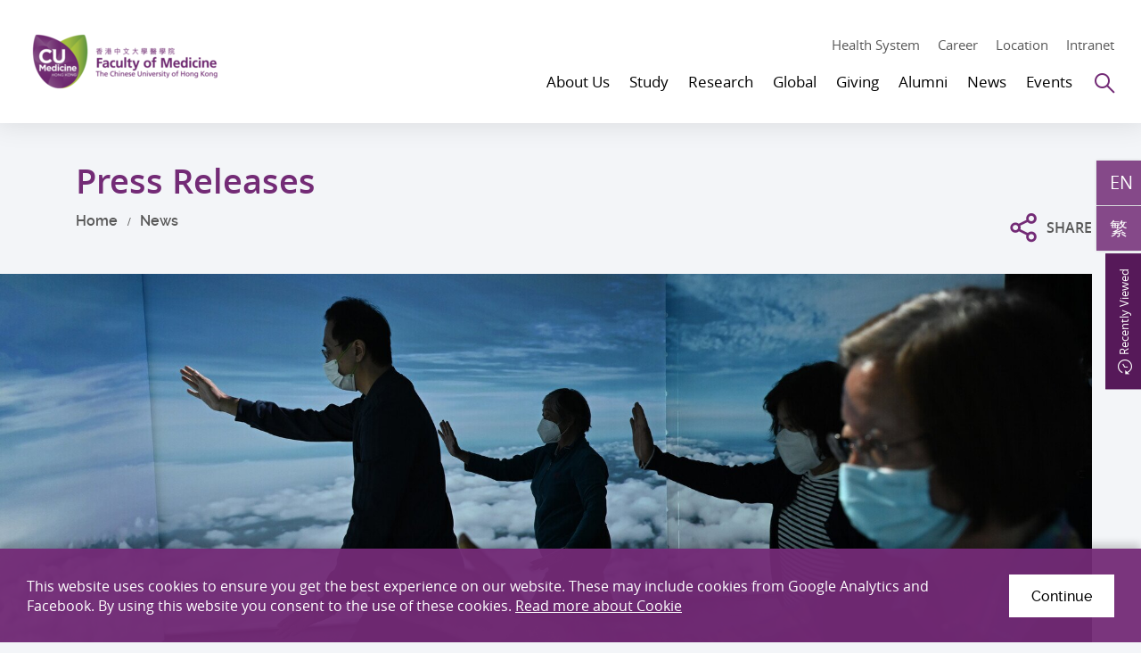

--- FILE ---
content_type: text/html; charset=utf-8
request_url: https://www.med.cuhk.edu.hk/sc/press-releases/cu-medicine-launches-the-jockey-club-confront-pain-with-ease-project-introducing-innovative-pain-interventions-and-self-help-measures-to-the-community
body_size: 27739
content:
<!DOCTYPE html><!--[if lt IE 9]><html class="no-js lte-ie9 lt-ie9lang-sc" lang="zh-cn"><![endif]--><!--[if IE 9]><html class="no-js lte-ie9 ie9lang-sc" lang="zh-cn"><![endif]--><!--[if gt IE 9]><!--><html class="no-jslang-sc" lang="zh-cn"><!--<![endif]--><head><meta charset="utf-8"><meta content="IE=edge" http-equiv=X-UA-Compatible><meta name="viewport" content="width=device-width, initial-scale=1, maximum-scale=5, shrink-to-fit=no"><link rel="apple-touch-icon" sizes="180x180" href="/assets/img/favicon/apple-touch-icon.png"><link rel="icon" type="image/png" sizes="32x32" href="/assets/img/favicon/favicon-32x32.png"><link rel="icon" type="image/png" sizes="16x16" href="/assets/img/favicon/favicon-16x16.png"><link rel="manifest" href="/assets/img/favicon/site.webmanifest"><link rel="shortcut icon" href="/assets/img/favicon/favicon.ico"><meta name="msapplication-TileColor" content="#af37b3"><meta name="msapplication-config" content="/assets/img/favicon/browserconfig.xml"><meta name="theme-color" content="#ffffff"><meta name="keywords" content="痛症"><meta name="description" content="香港中文大学（中大）医学院赛马会公共衞生及基层医疗学院获香港赛马会慈善信托基金拨款捐助1,800万港元，开展为期三年的「赛马会痛『正』能量计划」。计划旨在建立以实证为本的非药物痛症管理模式，可广泛应用於基层医疗并推广至社区。"><meta property="og:url" content="https://www.med.cuhk.edu.hk/sc/press-releases/cu-medicine-launches-the-jockey-club-confront-pain-with-ease-project-introducing-innovative-pain-interventions-and-self-help-measures-to-the-community" /><meta name="twitter:card" content="summary_large_image" /><meta name="twitter:image" content="https://www.med.cuhk.edu.hk/f/press_releases/4877/600c335/20221208_pic1.jpg" /><meta property="og:image" content="https://www.med.cuhk.edu.hk/f/press_releases/4877/600c335/20221208_pic1.jpg" /><meta property="og:image:width" content="502" /><meta property="og:image:height" content="335" /><meta name="twitter:title" content="中大医学院开展「赛马会痛『正』能量计划」 引入创新痛症管理方法  连系社区支援服务" /><meta property="og:title" content="中大医学院开展「赛马会痛『正』能量计划」 引入创新痛症管理方法  连系社区支援服务" /><meta name="twitter:description" content="香港中文大学（中大）医学院赛马会公共衞生及基层医疗学院获香港赛马会慈善信托基金拨款捐助1,800万港元，开展为期三年的「赛马会痛『正』能量计划」。计划旨在建立以实证为本的非药物痛症管理模式，可广泛应用於基层医疗并推广至社区。" /><meta property="og:description" content="香港中文大学（中大）医学院赛马会公共衞生及基层医疗学院获香港赛马会慈善信托基金拨款捐助1,800万港元，开展为期三年的「赛马会痛『正』能量计划」。计划旨在建立以实证为本的非药物痛症管理模式，可广泛应用於基层医疗并推广至社区。" /><base href="//www.med.cuhk.edu.hk/" /><!--[if lt IE 9]><script src="/assets/js/theorigo/base_href_fix.js" type="text/javascript"></script><![endif]--><!-- Google tag (gtag.js) --><script async src="https://www.googletagmanager.com/gtag/js?id=G-E4QNQMCK5D"></script><script>
  window.dataLayer = window.dataLayer || [];
  function gtag(){dataLayer.push(arguments);}
  gtag('js', new Date());

  gtag('config', 'G-E4QNQMCK5D');
</script><!-- Hotjar Tracking Code for https://www.med.cuhk.edu.hk/ --><script>
    (function(h,o,t,j,a,r){
        h.hj=h.hj||function(){(h.hj.q=h.hj.q||[]).push(arguments)};
        h._hjSettings={hjid:3776529,hjsv:6};
        a=o.getElementsByTagName('head')[0];
        r=o.createElement('script');r.async=1;
        r.src=t+h._hjSettings.hjid+j+h._hjSettings.hjsv;
        a.appendChild(r);
    })(window,document,'https://static.hotjar.com/c/hotjar-','.js?sv=');
</script><title>中大医学院开展「赛马会痛『正』能量计划」 引入创新痛症管理方法  连系社区支援服务</title><link rel="stylesheet" href="/assets/css/projectbase.css?timestamp=1623903636" media="all"><script>
    window.ga=window.ga||function(){(ga.q=ga.q||[]).push(arguments)};ga.l=+new Date;      ga('create', 'UA-136311040-1', 'auto', {'name': 'tracker1'});
      ga('tracker1.require', 'eventTracker');
      ga('tracker1.require', 'outboundLinkTracker');
      ga('tracker1.require', 'urlChangeTracker');
      ga('tracker1.send', 'pageview');    </script><script async src='https://www.google-analytics.com/analytics.js'></script><script async src='/assets/lib/autotrack.js'></script><!--[if lt IE 9]><script src="/assets/js/lib/html5shiv.min.js" type="text/javascript"></script><![endif]--><script src="/assets/js/lib/default.min.js"></script><noscript><style>[data-aos] { visibility: visible!important; opacity: 1!important; transform: none!important; }</style></noscript></head><body class="lang-sc inner"><div class="wrapper"><noscript><div class="no-js-alert"><span><strong>Notice: </strong>JavaScript is not enabled. Please enable JavaScript to view this site.</span></div></noscript><a class="sr-only sr-only-focusable skip-main" id="skip" href="/sc/press-releases/cu-medicine-launches-the-jockey-club-confront-pain-with-ease-project-introducing-innovative-pain-interventions-and-self-help-measures-to-the-community#main">Skip to main content</a><header class="page-head header"><div class="container"><div class="header__wrap"><div class="header__child header__child--left"><div class="page-logo"><div class="page-logo__wrap"><a class="page-logo__item page-logo__item--main" href=""><img class="page-logo__img page-logo__img--normal" src="/f/main/104/254c74/CUMedicine-logo-4c.png" srcset="/f/main/104/254c74/CUMedicine-logo-4c.png 1x,/f/main/104/509c148/CUMedicine-logo-4c.png 2x,/f/main/104/763c222/CUMedicine-logo-4c.png 3x" alt="Faculty of Medicine, The Chinese University of Hong Kong." /><img class="page-logo__img page-logo__img--inverted" src="/f/main/104/254c74/CUMedicine-logo-white.png" srcset="/f/main/104/254c74/CUMedicine-logo-white.png 1x,/f/main/104/509c148/CUMedicine-logo-white.png 2x,/f/main/104/763c222/CUMedicine-logo-white.png 3x" alt="Faculty of Medicine, The Chinese University of Hong Kong." /></a></div></div></div><div class="header__child header__child--right"><div class="header__top"><div class="header__tools"><a class="header__tools-item hidden-sm hidden-xs" href="https://www.med.cuhk.edu.hk/health-system">Health System</a><a class="header__tools-item hidden-sm hidden-xs" href="about-us/career">Career</a><a class="header__tools-item hidden-sm hidden-xs" href="/map">Location</a><a class="header__tools-item hidden-sm hidden-xs" href="/staff-and-students-only">Intranet</a></div></div><div class="header__btm"><nav class="header__nav hidden-sm hidden-xs"><ul class="menu__list menu__list--lv1"><li class="menu__item menu__item--lv1 has-sub has-sub--lv1"><a class="menu__link menu__link--lv1" data-menu-target="menu__subgrp-0" href="/about-us"><span class="menu__text menu__text--lv1">About Us</span></a><div class="menu__block menu__block--lv2"><div class="menu__wrap menu__wrap--lv2"><div class="menu__inner menu__inner--lv2"><div class="menu__group menu__group--lv2 is-active"><div class="menu__subgrp menu__subgrp--lv2" id="menu__subgrp-0"><div class="menu__pic"><div class="menu__pic-w"><div class="menu__pic-c"><img src="/f/menu_image/102/380c254/WCKF3257_1553146997.JPG" srcset="/f/menu_image/102/760c508/WCKF3257_1553146997.JPG 2x" alt="About Us" class="menu__pic-img" /></div></div><p class="menu__pic-heading">About Us</p></div><ul class="menu__list menu__list--lv2"><li class="menu__item menu__item--lv2 has-sub has-sub--lv2"><a class="menu__link menu__link--lv2" data-menu-target="menu__subgrp-0-0" href="/about-us/overview"><span class="menu__text menu__text--lv2">Overview</span></a></li><li class="menu__item menu__item--lv2 has-sub has-sub--lv2"><a class="menu__link menu__link--lv2" data-menu-target="menu__subgrp-0-1" href="/staff/deanery"><span class="menu__text menu__text--lv2">People</span></a></li><li class="menu__item menu__item--lv2"><a class="menu__link menu__link--lv2" data-menu-target="menu__subgrp-0-2" href="/about-us/schools-departments-and-unit"><span class="menu__text menu__text--lv2">Schools, Departments &amp; Unit</span></a></li><li class="menu__item menu__item--lv2"><a class="menu__link menu__link--lv2" data-menu-target="menu__subgrp-0-3" href="/about-us/career"><span class="menu__text menu__text--lv2">Faculty Global Talent Recruitment Scheme</span></a></li><li class="menu__item menu__item--lv2 has-sub has-sub--lv2"><a class="menu__link menu__link--lv2" data-menu-target="menu__subgrp-0-4" href="/about-us/contact-us"><span class="menu__text menu__text--lv2">Contact Us</span></a></li></ul></div></div><div class="menu__group menu__group--lv3 is-active"><div class="menu__subgrp menu__subgrp--lv3" id="menu__subgrp-0-0"><ul class="menu__list menu__list--lv3"><li class="menu__item menu__item--lv3"><a class="menu__link menu__link--lv3" data-menu-target="menu__subgrp-0-0-0" href="/about-us/overview/about-us"><span class="menu__text menu__text--lv3">About Us</span></a></li><li class="menu__item menu__item--lv3"><a class="menu__link menu__link--lv3" data-menu-target="menu__subgrp-0-0-1" href="/milestones"><span class="menu__text menu__text--lv3">Milestones</span></a></li><li class="menu__item menu__item--lv3"><a class="menu__link menu__link--lv3" data-menu-target="menu__subgrp-0-0-2" href="/awards"><span class="menu__text menu__text--lv3">Awards &amp; Accolades</span></a></li><li class="menu__item menu__item--lv3"><a class="menu__link menu__link--lv3" data-menu-target="menu__subgrp-0-0-3" href="/about-us/overview/publication"><span class="menu__text menu__text--lv3">Publication</span></a></li><li class="menu__item menu__item--lv3"><a class="menu__link menu__link--lv3" data-menu-target="menu__subgrp-0-0-7" href="http://www.youtube.com/@CUHKMed" target="_blank" rel="noopener"><span class="menu__text menu__text--lv3">Video</span></a></li><li class="menu__item menu__item--lv3"><a class="menu__link menu__link--lv3" data-menu-target="menu__subgrp-0-0-8" href="/gallery"><span class="menu__text menu__text--lv3">Gallery</span></a></li></ul></div><div class="menu__subgrp menu__subgrp--lv3" id="menu__subgrp-0-1"><ul class="menu__list menu__list--lv3"><li class="menu__item menu__item--lv3 has-sub has-sub--lv3"><a class="menu__link menu__link--lv3" data-menu-target="menu__subgrp-0-1-0" href="/about-us/people/deans-corner"><span class="menu__text menu__text--lv3">Dean&#039;s Corner</span></a></li><li class="menu__item menu__item--lv3 has-sub has-sub--lv3"><a class="menu__link menu__link--lv3" data-menu-target="menu__subgrp-0-1-1" href="/staff/deanery"><span class="menu__text menu__text--lv3">Faculty Management</span></a></li><li class="menu__item menu__item--lv3 has-sub has-sub--lv3"><a class="menu__link menu__link--lv3" data-menu-target="menu__subgrp-0-1-2" href="/about-us/people/academic-research-and-administrative-units"><span class="menu__text menu__text--lv3">Academic, Research &amp; Administrative Units</span></a></li></ul></div><div class="menu__subgrp menu__subgrp--lv3" id="menu__subgrp-0-2"></div><div class="menu__subgrp menu__subgrp--lv3" id="menu__subgrp-0-3"></div><div class="menu__subgrp menu__subgrp--lv3" id="menu__subgrp-0-4"><ul class="menu__list menu__list--lv3"><li class="menu__item menu__item--lv3"><a class="menu__link menu__link--lv3" data-menu-target="menu__subgrp-0-4-0" href="/about-us/contact-us/school-admin-ome-media-contact"><span class="menu__text menu__text--lv3">Contact</span></a></li><li class="menu__item menu__item--lv3"><a class="menu__link menu__link--lv3" data-menu-target="menu__subgrp-0-4-1" href="/map"><span class="menu__text menu__text--lv3">Map &amp; Location</span></a></li></ul></div></div><div class="menu__group menu__group--lv4 is-active"><div class="menu__subgrp menu__subgrp--lv4" id="menu__subgrp-0-0-0"></div><div class="menu__subgrp menu__subgrp--lv4" id="menu__subgrp-0-0-1"></div><div class="menu__subgrp menu__subgrp--lv4" id="menu__subgrp-0-0-2"></div><div class="menu__subgrp menu__subgrp--lv4" id="menu__subgrp-0-0-3"></div><div class="menu__subgrp menu__subgrp--lv4" id="menu__subgrp-0-0-7"></div><div class="menu__subgrp menu__subgrp--lv4" id="menu__subgrp-0-0-8"></div><div class="menu__subgrp menu__subgrp--lv4" id="menu__subgrp-0-1-0"><ul class="menu__list menu__list--lv4"><li class="menu__item menu__item--lv4"><a class="menu__link menu__link--lv4" data-menu-target="menu__subgrp-0-1-0-0" href="/deans-column"><span class="menu__text menu__text--lv4">Dean&#039;s Column</span></a></li><li class="menu__item menu__item--lv4"><a class="menu__link menu__link--lv4" data-menu-target="menu__subgrp-0-1-0-1" href="/about-us/people/deans-corner/deans-interview"><span class="menu__text menu__text--lv4">Dean&#039;s Interview</span></a></li></ul></div><div class="menu__subgrp menu__subgrp--lv4" id="menu__subgrp-0-1-1"><ul class="menu__list menu__list--lv4"><li class="menu__item menu__item--lv4"><a class="menu__link menu__link--lv4" data-menu-target="menu__subgrp-0-1-1-0" href="/staff/deanery"><span class="menu__text menu__text--lv4">Deanery</span></a></li><li class="menu__item menu__item--lv4"><a class="menu__link menu__link--lv4" data-menu-target="menu__subgrp-0-1-1-1" href="/staff/chairmen"><span class="menu__text menu__text--lv4">Chairpersons of Departments</span></a></li><li class="menu__item menu__item--lv4"><a class="menu__link menu__link--lv4" data-menu-target="menu__subgrp-0-1-1-2" href="/staff/directors"><span class="menu__text menu__text--lv4">Directors of Schools</span></a></li></ul></div><div class="menu__subgrp menu__subgrp--lv4" id="menu__subgrp-0-1-2"><ul class="menu__list menu__list--lv4"><li class="menu__item menu__item--lv4"><a class="menu__link menu__link--lv4" data-menu-target="menu__subgrp-0-1-2-0" href="/about-us/people/academic-research-and-administrative-units/administrative-units"><span class="menu__text menu__text--lv4">Administrative Units</span></a></li></ul></div><div class="menu__subgrp menu__subgrp--lv4" id="menu__subgrp-0-4-0"></div><div class="menu__subgrp menu__subgrp--lv4" id="menu__subgrp-0-4-1"></div></div></div></div></div></li><li class="menu__item menu__item--lv1 has-sub has-sub--lv1"><a class="menu__link menu__link--lv1" data-menu-target="menu__subgrp-1" href="/study"><span class="menu__text menu__text--lv1">Study</span></a><div class="menu__block menu__block--lv2"><div class="menu__wrap menu__wrap--lv2"><div class="menu__inner menu__inner--lv2"><div class="menu__group menu__group--lv2 is-active"><div class="menu__subgrp menu__subgrp--lv2" id="menu__subgrp-1"><div class="menu__pic"><div class="menu__pic-w"><div class="menu__pic-c"><img src="/f/menu_image/103/380c254/White%20Coat%20Ceremony%202017%20%283%29_1553146819.JPG" srcset="/f/menu_image/103/760c508/White%20Coat%20Ceremony%202017%20%283%29_1553146819.JPG 2x" alt="Study" class="menu__pic-img" /></div></div><p class="menu__pic-heading">Study</p></div><ul class="menu__list menu__list--lv2"><li class="menu__item menu__item--lv2 has-sub has-sub--lv2"><a class="menu__link menu__link--lv2" data-menu-target="menu__subgrp-1-0" href="/study/prospective-students"><span class="menu__text menu__text--lv2">Prospective Students</span></a></li><li class="menu__item menu__item--lv2 has-sub has-sub--lv2"><a class="menu__link menu__link--lv2" data-menu-target="menu__subgrp-1-1" href="/study/current-students"><span class="menu__text menu__text--lv2">Current Students</span></a></li><li class="menu__item menu__item--lv2 has-sub has-sub--lv2"><a class="menu__link menu__link--lv2" data-menu-target="menu__subgrp-1-2" href="/study/continuing-education"><span class="menu__text menu__text--lv2">Continuing Education</span></a></li></ul></div></div><div class="menu__group menu__group--lv3 is-active"><div class="menu__subgrp menu__subgrp--lv3" id="menu__subgrp-1-0"><ul class="menu__list menu__list--lv3"><li class="menu__item menu__item--lv3 has-sub has-sub--lv3"><a class="menu__link menu__link--lv3" data-menu-target="menu__subgrp-1-0-0" href="/study/prospective-students/why-cu-medicine"><span class="menu__text menu__text--lv3">Why CU Medicine</span></a></li><li class="menu__item menu__item--lv3 has-sub has-sub--lv3"><a class="menu__link menu__link--lv3" data-menu-target="menu__subgrp-1-0-1" href="/study/prospective-students/undergraduate-study"><span class="menu__text menu__text--lv3">Undergraduate Study</span></a></li><li class="menu__item menu__item--lv3 has-sub has-sub--lv3"><a class="menu__link menu__link--lv3" data-menu-target="menu__subgrp-1-0-2" href="/study/prospective-students/postgraduate-study"><span class="menu__text menu__text--lv3">Postgraduate Study</span></a></li><li class="menu__item menu__item--lv3 has-sub has-sub--lv3"><a class="menu__link menu__link--lv3" data-menu-target="menu__subgrp-1-0-3" href="/study/prospective-students/visiting-students"><span class="menu__text menu__text--lv3">Visiting Students</span></a></li></ul></div><div class="menu__subgrp menu__subgrp--lv3" id="menu__subgrp-1-1"><ul class="menu__list menu__list--lv3"><li class="menu__item menu__item--lv3"><a class="menu__link menu__link--lv3" data-menu-target="menu__subgrp-1-1-3" href="/scholarships-and-finance-aid"><span class="menu__text menu__text--lv3">Scholarships &amp; Finance Aids</span></a></li><li class="menu__item menu__item--lv3 has-sub has-sub--lv3"><a class="menu__link menu__link--lv3" data-menu-target="menu__subgrp-1-1-4" href="/study/current-students/student-wellness"><span class="menu__text menu__text--lv3">Student Wellness</span></a></li><li class="menu__item menu__item--lv3"><a class="menu__link menu__link--lv3" data-menu-target="menu__subgrp-1-1-5" href="/study/current-students/elective-attachment"><span class="menu__text menu__text--lv3">Elective Attachment</span></a></li></ul></div><div class="menu__subgrp menu__subgrp--lv3" id="menu__subgrp-1-2"><ul class="menu__list menu__list--lv3"><li class="menu__item menu__item--lv3"><a class="menu__link menu__link--lv3" data-menu-target="menu__subgrp-1-2-0" href="/study/continuing-education/continuing-medical-education"><span class="menu__text menu__text--lv3">Continuing Medical Education (CME)</span></a></li><li class="menu__item menu__item--lv3"><a class="menu__link menu__link--lv3" data-menu-target="menu__subgrp-1-2-1" href="http://ccouc.org/climate-change-and-health" target="_blank" rel="noopener"><span class="menu__text menu__text--lv3">Collaborating Centre for Oxford University and CUHK for Disaster and Medical Humanitarian Response (CCOUC)</span></a></li></ul></div></div><div class="menu__group menu__group--lv4 is-active"><div class="menu__subgrp menu__subgrp--lv4" id="menu__subgrp-1-0-0"><ul class="menu__list menu__list--lv4"><li class="menu__item menu__item--lv4"><a class="menu__link menu__link--lv4" data-menu-target="menu__subgrp-1-0-0-0" href="/study/prospective-students/why-cu-medicine/why-cu"><span class="menu__text menu__text--lv4">Why CU Medicine?</span></a></li><li class="menu__item menu__item--lv4"><a class="menu__link menu__link--lv4" data-menu-target="menu__subgrp-1-0-0-1" href="/study/prospective-students/why-cu-medicine/state"><span class="menu__text menu__text--lv4">State Key Laboratories and Research Institutes</span></a></li><li class="menu__item menu__item--lv4"><a class="menu__link menu__link--lv4" data-menu-target="menu__subgrp-1-0-0-2" href="/facilities"><span class="menu__text menu__text--lv4">Facilities and Resources</span></a></li><li class="menu__item menu__item--lv4"><a class="menu__link menu__link--lv4" data-menu-target="menu__subgrp-1-0-0-3" href="/scholarships-and-finance-aid"><span class="menu__text menu__text--lv4">Scholarships and Financial Aids</span></a></li><li class="menu__item menu__item--lv4"><a class="menu__link menu__link--lv4" data-menu-target="menu__subgrp-1-0-0-4" href="/study/prospective-students/why-cu-medicine/student-support"><span class="menu__text menu__text--lv4">Student Support</span></a></li></ul></div><div class="menu__subgrp menu__subgrp--lv4" id="menu__subgrp-1-0-1"><ul class="menu__list menu__list--lv4"><li class="menu__item menu__item--lv4"><a class="menu__link menu__link--lv4" data-menu-target="menu__subgrp-1-0-1-0" href="/undergraduate/admission"><span class="menu__text menu__text--lv4">Programme &amp; Admissions</span></a></li><li class="menu__item menu__item--lv4"><a class="menu__link menu__link--lv4" data-menu-target="menu__subgrp-1-0-1-1" href="/scholarships-and-finance-aid"><span class="menu__text menu__text--lv4">Scholarships &amp; Fee</span></a></li><li class="menu__item menu__item--lv4"><a class="menu__link menu__link--lv4" data-menu-target="menu__subgrp-1-0-1-2" href="/study/prospective-students/undergraduate-study/visiting-and-outreach"><span class="menu__text menu__text--lv4">Visiting &amp; Outreach</span></a></li></ul></div><div class="menu__subgrp menu__subgrp--lv4" id="menu__subgrp-1-0-2"><ul class="menu__list menu__list--lv4"><li class="menu__item menu__item--lv4"><a class="menu__link menu__link--lv4" data-menu-target="menu__subgrp-1-0-2-0" href="/study/prospective-students/postgraduate-study/programme-and-admission"><span class="menu__text menu__text--lv4">Programme &amp; Admission</span></a></li><li class="menu__item menu__item--lv4"><a class="menu__link menu__link--lv4" data-menu-target="menu__subgrp-1-0-2-1" href="/study/prospective-students/postgraduate-study/hong-kong-phd-fellowship-scheme"><span class="menu__text menu__text--lv4">Hong Kong PhD Fellowship Scheme</span></a></li><li class="menu__item menu__item--lv4"><a class="menu__link menu__link--lv4" data-menu-target="menu__subgrp-1-0-2-2" href="https://www.gs.cuhk.edu.hk/admissions/scholarships-fees/scholarships" target="_blank" rel="noopener"><span class="menu__text menu__text--lv4">Scholarships &amp; Fee</span></a></li><li class="menu__item menu__item--lv4"><a class="menu__link menu__link--lv4" data-menu-target="menu__subgrp-1-0-2-3" href="/study/prospective-students/postgraduate-study/accommodation"><span class="menu__text menu__text--lv4">Accommodation</span></a></li><li class="menu__item menu__item--lv4"><a class="menu__link menu__link--lv4" data-menu-target="menu__subgrp-1-0-2-4" href="https://www.gs.cuhk.edu.hk/admissions/faqs" target="_blank" rel="noopener"><span class="menu__text menu__text--lv4">FAQ</span></a></li><li class="menu__item menu__item--lv4"><a class="menu__link menu__link--lv4" data-menu-target="menu__subgrp-1-0-2-5" href="/study/prospective-students/postgraduate-study/enquiries"><span class="menu__text menu__text--lv4">Enquiries</span></a></li></ul></div><div class="menu__subgrp menu__subgrp--lv4" id="menu__subgrp-1-0-3"><ul class="menu__list menu__list--lv4"><li class="menu__item menu__item--lv4"><a class="menu__link menu__link--lv4" data-menu-target="menu__subgrp-1-0-3-0" href="/study/prospective-students/visiting-students/programme"><span class="menu__text menu__text--lv4">Programme</span></a></li><li class="menu__item menu__item--lv4"><a class="menu__link menu__link--lv4" data-menu-target="menu__subgrp-1-0-3-1" href="/global/stories"><span class="menu__text menu__text--lv4">Sharing</span></a></li><li class="menu__item menu__item--lv4"><a class="menu__link menu__link--lv4" data-menu-target="menu__subgrp-1-0-3-2" href="/study/prospective-students/visiting-students/living-in-hong-kong"><span class="menu__text menu__text--lv4">Living in Hong Kong</span></a></li></ul></div><div class="menu__subgrp menu__subgrp--lv4" id="menu__subgrp-1-1-3"></div><div class="menu__subgrp menu__subgrp--lv4" id="menu__subgrp-1-1-4"><ul class="menu__list menu__list--lv4"><li class="menu__item menu__item--lv4"><a class="menu__link menu__link--lv4" data-menu-target="menu__subgrp-1-1-4-0" href="/study/current-students/student-wellness/student-support"><span class="menu__text menu__text--lv4">Student Support</span></a></li><li class="menu__item menu__item--lv4"><a class="menu__link menu__link--lv4" data-menu-target="menu__subgrp-1-1-4-4" href="/study/current-students/student-wellness/self-assessment"><span class="menu__text menu__text--lv4">Self Assessment</span></a></li><li class="menu__item menu__item--lv4"><a class="menu__link menu__link--lv4" data-menu-target="menu__subgrp-1-1-4-5" href="/study/current-students/student-wellness/training-and-workshop"><span class="menu__text menu__text--lv4">Training and workshop</span></a></li><li class="menu__item menu__item--lv4"><a class="menu__link menu__link--lv4" data-menu-target="menu__subgrp-1-1-4-6" href="/study/current-students/student-wellness/wellness-contact"><span class="menu__text menu__text--lv4">Wellness Contact</span></a></li></ul></div><div class="menu__subgrp menu__subgrp--lv4" id="menu__subgrp-1-1-5"></div><div class="menu__subgrp menu__subgrp--lv4" id="menu__subgrp-1-2-0"></div><div class="menu__subgrp menu__subgrp--lv4" id="menu__subgrp-1-2-1"></div></div></div></div></div></li><li class="menu__item menu__item--lv1 has-sub has-sub--lv1"><a class="menu__link menu__link--lv1" data-menu-target="menu__subgrp-2" href="research"><span class="menu__text menu__text--lv1">Research</span></a><div class="menu__block menu__block--lv2"><div class="menu__wrap menu__wrap--lv2"><div class="menu__inner menu__inner--lv2"><div class="menu__group menu__group--lv2 is-active"><div class="menu__subgrp menu__subgrp--lv2" id="menu__subgrp-2"><div class="menu__pic"><div class="menu__pic-w"><div class="menu__pic-c"><img src="/f/menu_image/818/380c254/Research_1553146394.jpg" srcset="/f/menu_image/818/760c508/Research_1553146394.jpg 2x" alt="Research" class="menu__pic-img" /></div></div><p class="menu__pic-heading">Research</p></div><ul class="menu__list menu__list--lv2"><li class="menu__item menu__item--lv2"><a class="menu__link menu__link--lv2" data-menu-target="menu__subgrp-2-0" href="research"><span class="menu__text menu__text--lv2">Our Research</span></a></li><li class="menu__item menu__item--lv2 has-sub has-sub--lv2"><a class="menu__link menu__link--lv2" data-menu-target="menu__subgrp-2-6" href="/research/research-excellence"><span class="menu__text menu__text--lv2">Research Excellence</span></a></li><li class="menu__item menu__item--lv2"><a class="menu__link menu__link--lv2" data-menu-target="menu__subgrp-2-7" href="/research/search?keyword="><span class="menu__text menu__text--lv2">Our Researchers</span></a></li><li class="menu__item menu__item--lv2"><a class="menu__link menu__link--lv2" data-menu-target="menu__subgrp-2-9" href="/research/research-areas"><span class="menu__text menu__text--lv2">Research Areas</span></a></li><li class="menu__item menu__item--lv2 has-sub has-sub--lv2"><a class="menu__link menu__link--lv2" data-menu-target="menu__subgrp-2-10" href="/research/research-infrastructure"><span class="menu__text menu__text--lv2">Research Infrastructure</span></a></li></ul></div></div><div class="menu__group menu__group--lv3 is-active"><div class="menu__subgrp menu__subgrp--lv3" id="menu__subgrp-2-0"></div><div class="menu__subgrp menu__subgrp--lv3" id="menu__subgrp-2-6"><ul class="menu__list menu__list--lv3"><li class="menu__item menu__item--lv3 has-sub has-sub--lv3"><a class="menu__link menu__link--lv3" data-menu-target="menu__subgrp-2-6-0" href="/research/research-excellence/flagships"><span class="menu__text menu__text--lv3">Flagships</span></a></li><li class="menu__item menu__item--lv3"><a class="menu__link menu__link--lv3" data-menu-target="menu__subgrp-2-6-1" href="/award-winning-research"><span class="menu__text menu__text--lv3">Award Winning Research</span></a></li></ul></div><div class="menu__subgrp menu__subgrp--lv3" id="menu__subgrp-2-7"></div><div class="menu__subgrp menu__subgrp--lv3" id="menu__subgrp-2-9"></div><div class="menu__subgrp menu__subgrp--lv3" id="menu__subgrp-2-10"><ul class="menu__list menu__list--lv3"><li class="menu__item menu__item--lv3"><a class="menu__link menu__link--lv3" data-menu-target="menu__subgrp-2-10-0" href="https://www.med.cuhk.edu.hk/study/prospective-students/why-cu-medicine/state"><span class="menu__text menu__text--lv3">State Key Lab &amp; Research Institutes</span></a></li><li class="menu__item menu__item--lv3"><a class="menu__link menu__link--lv3" data-menu-target="menu__subgrp-2-10-1" href="/research/centres"><span class="menu__text menu__text--lv3">Centres &amp; Units</span></a></li><li class="menu__item menu__item--lv3"><a class="menu__link menu__link--lv3" data-menu-target="menu__subgrp-2-10-2" href="/facilities"><span class="menu__text menu__text--lv3">Core Facilities</span></a></li></ul></div></div><div class="menu__group menu__group--lv4 is-active"><div class="menu__subgrp menu__subgrp--lv4" id="menu__subgrp-2-6-0"><ul class="menu__list menu__list--lv4"><li class="menu__item menu__item--lv4"><a class="menu__link menu__link--lv4" data-menu-target="menu__subgrp-2-6-0-0" href="/research/research-excellence/flagships/asian-prevalent-cancers"><span class="menu__text menu__text--lv4">Asian Prevalent Cancers</span></a></li><li class="menu__item menu__item--lv4"><a class="menu__link menu__link--lv4" data-menu-target="menu__subgrp-2-6-0-1" href="/research/research-excellence/flagships/circulating-fetal-nucleic-acids"><span class="menu__text menu__text--lv4">Circulating Fetal Nucleic Acids</span></a></li><li class="menu__item menu__item--lv4"><a class="menu__link menu__link--lv4" data-menu-target="menu__subgrp-2-6-0-2" href="/research/research-excellence/flagships/metabolic-diseases"><span class="menu__text menu__text--lv4">Metabolic Diseases</span></a></li></ul></div><div class="menu__subgrp menu__subgrp--lv4" id="menu__subgrp-2-6-1"></div><div class="menu__subgrp menu__subgrp--lv4" id="menu__subgrp-2-10-0"></div><div class="menu__subgrp menu__subgrp--lv4" id="menu__subgrp-2-10-1"></div><div class="menu__subgrp menu__subgrp--lv4" id="menu__subgrp-2-10-2"></div></div></div></div></div></li><li class="menu__item menu__item--lv1 has-sub has-sub--lv1"><a class="menu__link menu__link--lv1" data-menu-target="menu__subgrp-3" href="/global"><span class="menu__text menu__text--lv1">Global</span></a><div class="menu__block menu__block--lv2"><div class="menu__wrap menu__wrap--lv2"><div class="menu__inner menu__inner--lv2"><div class="menu__group menu__group--lv2 is-active"><div class="menu__subgrp menu__subgrp--lv2" id="menu__subgrp-3"><div class="menu__pic"><div class="menu__pic-w"><div class="menu__pic-c"><img src="/f/menu_image/819/380c254/Website%20Global%20Report_1734669992.jpg" srcset="/f/menu_image/819/760c508/Website%20Global%20Report_1734669992.jpg 2x" alt="Global" class="menu__pic-img" /></div></div><p class="menu__pic-heading">Global</p></div><ul class="menu__list menu__list--lv2"><li class="menu__item menu__item--lv2"><a class="menu__link menu__link--lv2" data-menu-target="menu__subgrp-3-0" href="/global/scope"><span class="menu__text menu__text--lv2">Scope</span></a></li><li class="menu__item menu__item--lv2"><a class="menu__link menu__link--lv2" data-menu-target="menu__subgrp-3-2" href="/global/partnerships"><span class="menu__text menu__text--lv2">Partnerships</span></a></li></ul></div></div><div class="menu__group menu__group--lv3 is-active"><div class="menu__subgrp menu__subgrp--lv3" id="menu__subgrp-3-0"></div><div class="menu__subgrp menu__subgrp--lv3" id="menu__subgrp-3-2"></div></div><div class="menu__group menu__group--lv4 is-active"></div></div></div></div></li><li class="menu__item menu__item--lv1 has-sub has-sub--lv1"><a class="menu__link menu__link--lv1" data-menu-target="menu__subgrp-4" href="/giving"><span class="menu__text menu__text--lv1">Giving</span></a><div class="menu__block menu__block--lv2"><div class="menu__wrap menu__wrap--lv2"><div class="menu__inner menu__inner--lv2"><div class="menu__group menu__group--lv2 is-active"><div class="menu__subgrp menu__subgrp--lv2" id="menu__subgrp-4"><div class="menu__pic"><div class="menu__pic-w"><div class="menu__pic-c"><img src="/f/menu_image/820/380c254/Giving_1553140672.jpg" srcset="/f/menu_image/820/760c508/Giving_1553140672.jpg 2x" alt="Giving" class="menu__pic-img" /></div></div><p class="menu__pic-heading">Giving</p></div><ul class="menu__list menu__list--lv2"><li class="menu__item menu__item--lv2"><a class="menu__link menu__link--lv2" data-menu-target="menu__subgrp-4-0" href="/giving/why-give"><span class="menu__text menu__text--lv2">Why Give</span></a></li><li class="menu__item menu__item--lv2 has-sub has-sub--lv2"><a class="menu__link menu__link--lv2" data-menu-target="menu__subgrp-4-1" href="/giving/area-to-give"><span class="menu__text menu__text--lv2">Area to Give</span></a></li><li class="menu__item menu__item--lv2"><a class="menu__link menu__link--lv2" data-menu-target="menu__subgrp-4-2" href="https://www.med.cuhk.edu.hk/f/upload/4708/DONATION_FORM__202205.pdf" target="_blank" rel="noopener"><span class="menu__text menu__text--lv2">Give Now</span></a></li></ul></div></div><div class="menu__group menu__group--lv3 is-active"><div class="menu__subgrp menu__subgrp--lv3" id="menu__subgrp-4-0"></div><div class="menu__subgrp menu__subgrp--lv3" id="menu__subgrp-4-1"><ul class="menu__list menu__list--lv3"><li class="menu__item menu__item--lv3"><a class="menu__link menu__link--lv3" data-menu-target="menu__subgrp-4-1-0" href="/giving/area-to-give/research"><span class="menu__text menu__text--lv3">Research</span></a></li><li class="menu__item menu__item--lv3"><a class="menu__link menu__link--lv3" data-menu-target="menu__subgrp-4-1-1" href="/giving/area-to-give/education"><span class="menu__text menu__text--lv3">Education</span></a></li><li class="menu__item menu__item--lv3"><a class="menu__link menu__link--lv3" data-menu-target="menu__subgrp-4-1-2" href="/giving/area-to-give/facilities"><span class="menu__text menu__text--lv3">Facilities</span></a></li><li class="menu__item menu__item--lv3"><a class="menu__link menu__link--lv3" data-menu-target="menu__subgrp-4-1-3" href="/giving/area-to-give/contact"><span class="menu__text menu__text--lv3">Contact</span></a></li></ul></div><div class="menu__subgrp menu__subgrp--lv3" id="menu__subgrp-4-2"></div></div><div class="menu__group menu__group--lv4 is-active"><div class="menu__subgrp menu__subgrp--lv4" id="menu__subgrp-4-1-0"></div><div class="menu__subgrp menu__subgrp--lv4" id="menu__subgrp-4-1-1"></div><div class="menu__subgrp menu__subgrp--lv4" id="menu__subgrp-4-1-2"></div><div class="menu__subgrp menu__subgrp--lv4" id="menu__subgrp-4-1-3"></div></div></div></div></div></li><li class="menu__item menu__item--lv1 has-sub has-sub--lv1"><a class="menu__link menu__link--lv1" data-menu-target="menu__subgrp-5" href="/alumni"><span class="menu__text menu__text--lv1">Alumni</span></a><div class="menu__block menu__block--lv2"><div class="menu__wrap menu__wrap--lv2"><div class="menu__inner menu__inner--lv2"><div class="menu__group menu__group--lv2 is-active"><div class="menu__subgrp menu__subgrp--lv2" id="menu__subgrp-5"><div class="menu__pic"><div class="menu__pic-w"><div class="menu__pic-c"><img src="/f/menu_image/821/380c254/File28_1553140859.JPG" srcset="/f/menu_image/821/760c508/File28_1553140859.JPG 2x" alt="Alumni" class="menu__pic-img" /></div></div><p class="menu__pic-heading">Alumni</p></div><ul class="menu__list menu__list--lv2"><li class="menu__item menu__item--lv2"><a class="menu__link menu__link--lv2" data-menu-target="menu__subgrp-5-0" href="/alumni/event-recap"><span class="menu__text menu__text--lv2">Event Highlights</span></a></li><li class="menu__item menu__item--lv2"><a class="menu__link menu__link--lv2" data-menu-target="menu__subgrp-5-1" href="/alumni/newsletter"><span class="menu__text menu__text--lv2">Newsletter</span></a></li><li class="menu__item menu__item--lv2 has-sub has-sub--lv2"><a class="menu__link menu__link--lv2" data-menu-target="menu__subgrp-5-2" href="/alumni/award"><span class="menu__text menu__text--lv2">Distinguished Medical Alumni Award</span></a></li><li class="menu__item menu__item--lv2"><a class="menu__link menu__link--lv2" data-menu-target="menu__subgrp-5-3" href="https://geraldchoa.med.cuhk.edu.hk/" target="_blank" rel="noopener"><span class="menu__text menu__text--lv2">Gerald Choa Memorial Fund</span></a></li><li class="menu__item menu__item--lv2 has-sub has-sub--lv2"><a class="menu__link menu__link--lv2" data-menu-target="menu__subgrp-5-4" href="/alumni/stay-connected"><span class="menu__text menu__text--lv2">Stay Connected</span></a></li><li class="menu__item menu__item--lv2"><a class="menu__link menu__link--lv2" data-menu-target="menu__subgrp-5-5" href="/alumni/privileges-and-resources"><span class="menu__text menu__text--lv2">Privileges &amp; Resources</span></a></li></ul></div></div><div class="menu__group menu__group--lv3 is-active"><div class="menu__subgrp menu__subgrp--lv3" id="menu__subgrp-5-0"></div><div class="menu__subgrp menu__subgrp--lv3" id="menu__subgrp-5-1"></div><div class="menu__subgrp menu__subgrp--lv3" id="menu__subgrp-5-2"><ul class="menu__list menu__list--lv3"><li class="menu__item menu__item--lv3"><a class="menu__link menu__link--lv3" data-menu-target="menu__subgrp-5-2-0" href="/alumni/distinguished-medical-alumni-award/award-objectives"><span class="menu__text menu__text--lv3">Award Objectives</span></a></li><li class="menu__item menu__item--lv3"><a class="menu__link menu__link--lv3" data-menu-target="menu__subgrp-5-2-1" href="/alumni/distinguished-medical-alumni-award/selection-criteria-and-panel"><span class="menu__text menu__text--lv3">Selection Criteria &amp; Panel</span></a></li><li class="menu__item menu__item--lv3"><a class="menu__link menu__link--lv3" data-menu-target="menu__subgrp-5-2-5" href="/alumni/distinguished-medical-alumni-award/guidelines-for-nomination"><span class="menu__text menu__text--lv3">Nomination</span></a></li></ul></div><div class="menu__subgrp menu__subgrp--lv3" id="menu__subgrp-5-3"></div><div class="menu__subgrp menu__subgrp--lv3" id="menu__subgrp-5-4"><ul class="menu__list menu__list--lv3"><li class="menu__item menu__item--lv3"><a class="menu__link menu__link--lv3" data-menu-target="menu__subgrp-5-4-0" href="/alumni/stay-connected/alumni-network"><span class="menu__text menu__text--lv3">Alumni Network</span></a></li></ul></div><div class="menu__subgrp menu__subgrp--lv3" id="menu__subgrp-5-5"></div></div><div class="menu__group menu__group--lv4 is-active"><div class="menu__subgrp menu__subgrp--lv4" id="menu__subgrp-5-2-0"></div><div class="menu__subgrp menu__subgrp--lv4" id="menu__subgrp-5-2-1"></div><div class="menu__subgrp menu__subgrp--lv4" id="menu__subgrp-5-2-5"></div><div class="menu__subgrp menu__subgrp--lv4" id="menu__subgrp-5-4-0"></div></div></div></div></div></li><li class="menu__item menu__item--lv1 has-sub has-sub--lv1"><a class="menu__link menu__link--lv1" data-menu-target="menu__subgrp-6" href="/sc/press-releases"><span class="menu__text menu__text--lv1">News</span></a><div class="menu__block menu__block--lv2"><div class="menu__wrap menu__wrap--lv2"><div class="menu__inner menu__inner--lv2"><div class="menu__group menu__group--lv2 is-active"><div class="menu__subgrp menu__subgrp--lv2" id="menu__subgrp-6"><div class="menu__pic"><div class="menu__pic-w"><div class="menu__pic-c"><img src="/f/menu_image/825/380c254/Workshop%20opening%20at%20CYH_s_1553146056.jpg" srcset="/f/menu_image/825/760c508/Workshop%20opening%20at%20CYH_s_1553146056.jpg 2x" alt="news" class="menu__pic-img" /></div></div><p class="menu__pic-heading">news</p></div><ul class="menu__list menu__list--lv2"><li class="menu__item menu__item--lv2"><a class="menu__link menu__link--lv2" data-menu-target="menu__subgrp-6-0" href="/sc/press-releases"><span class="menu__text menu__text--lv2">Press Releases</span></a></li><li class="menu__item menu__item--lv2"><a class="menu__link menu__link--lv2" data-menu-target="menu__subgrp-6-1" href="/experts"><span class="menu__text menu__text--lv2">Media Enquiry &amp; Experts List</span></a></li></ul></div></div><div class="menu__group menu__group--lv3 is-active"><div class="menu__subgrp menu__subgrp--lv3" id="menu__subgrp-6-0"></div><div class="menu__subgrp menu__subgrp--lv3" id="menu__subgrp-6-1"></div></div><div class="menu__group menu__group--lv4 is-active"></div></div></div></div></li><li class="menu__item menu__item--lv1 has-sub has-sub--lv1"><a class="menu__link menu__link--lv1" data-menu-target="menu__subgrp-7" href="/events"><span class="menu__text menu__text--lv1">Events</span></a><div class="menu__block menu__block--lv2"><div class="menu__wrap menu__wrap--lv2"><div class="menu__inner menu__inner--lv2"><div class="menu__group menu__group--lv2 is-active"><div class="menu__subgrp menu__subgrp--lv2" id="menu__subgrp-7"><div class="menu__pic"><div class="menu__pic-w"><div class="menu__pic-c"><img src="/f/menu_image/3320/380c254/CUHK_TAM-217.jpg" srcset="/f/menu_image/3320/760c508/CUHK_TAM-217.jpg 2x" alt="Event" class="menu__pic-img" /></div></div><p class="menu__pic-heading">Event</p></div><ul class="menu__list menu__list--lv2"><li class="menu__item menu__item--lv2"><a class="menu__link menu__link--lv2" data-menu-target="menu__subgrp-7-0" href="/event-recap"><span class="menu__text menu__text--lv2">Event Highlights</span></a></li><li class="menu__item menu__item--lv2"><a class="menu__link menu__link--lv2" data-menu-target="menu__subgrp-7-1" href="/upcoming-events"><span class="menu__text menu__text--lv2">Upcoming Events</span></a></li></ul></div></div><div class="menu__group menu__group--lv3 is-active"><div class="menu__subgrp menu__subgrp--lv3" id="menu__subgrp-7-0"></div><div class="menu__subgrp menu__subgrp--lv3" id="menu__subgrp-7-1"></div></div><div class="menu__group menu__group--lv4 is-active"></div></div></div></div></li></ul></nav><a class="header__recent-btn btn-side-open hidden" href="javascript:;" style="display:none;"><span class="ico ico--history" aria-hidden="true"></span><span class="sr-only">Recently Viewed</span></a><a class="header__search" href="/sc/press-releases/cu-medicine-launches-the-jockey-club-confront-pain-with-ease-project-introducing-innovative-pain-interventions-and-self-help-measures-to-the-community#"><span class="ico ico--search" aria-hidden="true"></span><span class="sr-only">Search</span></a><ul class="mb-tools visible-sm-inline-block visible-xs-inline-block"><li class="mb-tools__item visible-sm-inline-block visible-xs-inline-block"><button class="mb-menu-toggle" type="button"><span class="mb-menu-toggle__box"><span class="mb-menu-toggle__hamb"></span></span><span class="sr-only">Toggle menu</span></button></li></ul></div></div></div><nav class="mb-panel visible-sm visible-xs"><div class="mb-panel__inner"><div class="mb-menu"><ul class="mb-menu__list mb-menu__list--lv1"><li class="mb-menu__item mb-menu__item--lv1 has-sub has-sub--1" ><a class="mb-menu__link mb-menu__link--lv1" href="/about-us" ><span class="mb-menu__text mb-menu__text--lv1">About Us</span><span class="mb-menu__expand" aria-hidden="true"></span></a><div class="mb-menu__wrap mb-menu__wrap--lv2"><ul class="mb-menu__list mb-menu__list--lv2"><li class="mb-menu__back mb-menu__back--lv2"><button type="button" class="btn-menu-back btn-menu-back--2"><span class="btn-menu-back__txt">Back</span></button></li><li class="mb-menu__item mb-menu__item--lv2 has-sub has-sub--2" ><a class="mb-menu__link mb-menu__link--lv2" href="/about-us/overview" ><span class="mb-menu__text mb-menu__text--lv2">Overview</span><span class="mb-menu__expand" aria-hidden="true"></span></a><div class="mb-menu__wrap mb-menu__wrap--lv3"><ul class="mb-menu__list mb-menu__list--lv3"><li class="mb-menu__back mb-menu__back--lv3"><button type="button" class="btn-menu-back btn-menu-back--3"><span class="btn-menu-back__txt">Back</span></button></li><li class="mb-menu__item mb-menu__item--lv3" ><a class="mb-menu__link mb-menu__link--lv3" href="/about-us/overview/about-us" ><span class="mb-menu__text mb-menu__text--lv3">About Us</span></a></li><li class="mb-menu__item mb-menu__item--lv3" ><a class="mb-menu__link mb-menu__link--lv3" href="/milestones" ><span class="mb-menu__text mb-menu__text--lv3">Milestones</span></a></li><li class="mb-menu__item mb-menu__item--lv3" ><a class="mb-menu__link mb-menu__link--lv3" href="/awards" ><span class="mb-menu__text mb-menu__text--lv3">Awards &amp; Accolades</span></a></li><li class="mb-menu__item mb-menu__item--lv3" ><a class="mb-menu__link mb-menu__link--lv3" href="/about-us/overview/publication" ><span class="mb-menu__text mb-menu__text--lv3">Publication</span></a></li><li class="mb-menu__item mb-menu__item--lv3" ><a class="mb-menu__link mb-menu__link--lv3" href="http://www.youtube.com/@CUHKMed" target="_blank" rel="noopener" ><span class="mb-menu__text mb-menu__text--lv3">Video</span></a></li><li class="mb-menu__item mb-menu__item--lv3" ><a class="mb-menu__link mb-menu__link--lv3" href="/gallery" ><span class="mb-menu__text mb-menu__text--lv3">Gallery</span></a></li></ul></div></li><li class="mb-menu__item mb-menu__item--lv2 has-sub has-sub--2" ><a class="mb-menu__link mb-menu__link--lv2" href="/staff/deanery" ><span class="mb-menu__text mb-menu__text--lv2">People</span><span class="mb-menu__expand" aria-hidden="true"></span></a><div class="mb-menu__wrap mb-menu__wrap--lv3"><ul class="mb-menu__list mb-menu__list--lv3"><li class="mb-menu__back mb-menu__back--lv3"><button type="button" class="btn-menu-back btn-menu-back--3"><span class="btn-menu-back__txt">Back</span></button></li><li class="mb-menu__item mb-menu__item--lv3 has-sub has-sub--3" ><a class="mb-menu__link mb-menu__link--lv3" href="/about-us/people/deans-corner" ><span class="mb-menu__text mb-menu__text--lv3">Dean's Corner</span><span class="mb-menu__expand" aria-hidden="true"></span></a><div class="mb-menu__wrap mb-menu__wrap--lv4"><ul class="mb-menu__list mb-menu__list--lv4"><li class="mb-menu__back mb-menu__back--lv4"><button type="button" class="btn-menu-back btn-menu-back--4"><span class="btn-menu-back__txt">Back</span></button></li><li class="mb-menu__item mb-menu__item--lv4" ><a class="mb-menu__link mb-menu__link--lv4" href="/deans-column" ><span class="mb-menu__text mb-menu__text--lv4">Dean's Column</span></a></li><li class="mb-menu__item mb-menu__item--lv4" ><a class="mb-menu__link mb-menu__link--lv4" href="/about-us/people/deans-corner/deans-interview" ><span class="mb-menu__text mb-menu__text--lv4">Dean's Interview</span></a></li></ul></div></li><li class="mb-menu__item mb-menu__item--lv3 has-sub has-sub--3" ><a class="mb-menu__link mb-menu__link--lv3" href="/staff/deanery" ><span class="mb-menu__text mb-menu__text--lv3">Faculty Management</span><span class="mb-menu__expand" aria-hidden="true"></span></a><div class="mb-menu__wrap mb-menu__wrap--lv4"><ul class="mb-menu__list mb-menu__list--lv4"><li class="mb-menu__back mb-menu__back--lv4"><button type="button" class="btn-menu-back btn-menu-back--4"><span class="btn-menu-back__txt">Back</span></button></li><li class="mb-menu__item mb-menu__item--lv4" ><a class="mb-menu__link mb-menu__link--lv4" href="/staff/deanery" ><span class="mb-menu__text mb-menu__text--lv4">Deanery</span></a></li><li class="mb-menu__item mb-menu__item--lv4" ><a class="mb-menu__link mb-menu__link--lv4" href="/staff/chairmen" ><span class="mb-menu__text mb-menu__text--lv4">Chairpersons of Departments</span></a></li><li class="mb-menu__item mb-menu__item--lv4" ><a class="mb-menu__link mb-menu__link--lv4" href="/staff/directors" ><span class="mb-menu__text mb-menu__text--lv4">Directors of Schools</span></a></li></ul></div></li><li class="mb-menu__item mb-menu__item--lv3 has-sub has-sub--3" ><a class="mb-menu__link mb-menu__link--lv3" href="/about-us/people/academic-research-and-administrative-units" ><span class="mb-menu__text mb-menu__text--lv3">Academic, Research &amp; Administrative Units</span><span class="mb-menu__expand" aria-hidden="true"></span></a><div class="mb-menu__wrap mb-menu__wrap--lv4"><ul class="mb-menu__list mb-menu__list--lv4"><li class="mb-menu__back mb-menu__back--lv4"><button type="button" class="btn-menu-back btn-menu-back--4"><span class="btn-menu-back__txt">Back</span></button></li><li class="mb-menu__item mb-menu__item--lv4" ><a class="mb-menu__link mb-menu__link--lv4" href="/about-us/people/academic-research-and-administrative-units/administrative-units" ><span class="mb-menu__text mb-menu__text--lv4">Administrative Units</span></a></li></ul></div></li></ul></div></li><li class="mb-menu__item mb-menu__item--lv2" ><a class="mb-menu__link mb-menu__link--lv2" href="/about-us/schools-departments-and-unit" ><span class="mb-menu__text mb-menu__text--lv2">Schools, Departments &amp; Unit</span></a></li><li class="mb-menu__item mb-menu__item--lv2" ><a class="mb-menu__link mb-menu__link--lv2" href="/about-us/career" ><span class="mb-menu__text mb-menu__text--lv2">Faculty Global Talent Recruitment Scheme</span></a></li><li class="mb-menu__item mb-menu__item--lv2 has-sub has-sub--2" ><a class="mb-menu__link mb-menu__link--lv2" href="/about-us/contact-us" ><span class="mb-menu__text mb-menu__text--lv2">Contact Us</span><span class="mb-menu__expand" aria-hidden="true"></span></a><div class="mb-menu__wrap mb-menu__wrap--lv3"><ul class="mb-menu__list mb-menu__list--lv3"><li class="mb-menu__back mb-menu__back--lv3"><button type="button" class="btn-menu-back btn-menu-back--3"><span class="btn-menu-back__txt">Back</span></button></li><li class="mb-menu__item mb-menu__item--lv3" ><a class="mb-menu__link mb-menu__link--lv3" href="/about-us/contact-us/school-admin-ome-media-contact" ><span class="mb-menu__text mb-menu__text--lv3">Contact</span></a></li><li class="mb-menu__item mb-menu__item--lv3" ><a class="mb-menu__link mb-menu__link--lv3" href="/map" ><span class="mb-menu__text mb-menu__text--lv3">Map &amp; Location</span></a></li></ul></div></li></ul></div></li><li class="mb-menu__item mb-menu__item--lv1 has-sub has-sub--1" ><a class="mb-menu__link mb-menu__link--lv1" href="/study" ><span class="mb-menu__text mb-menu__text--lv1">Study</span><span class="mb-menu__expand" aria-hidden="true"></span></a><div class="mb-menu__wrap mb-menu__wrap--lv2"><ul class="mb-menu__list mb-menu__list--lv2"><li class="mb-menu__back mb-menu__back--lv2"><button type="button" class="btn-menu-back btn-menu-back--2"><span class="btn-menu-back__txt">Back</span></button></li><li class="mb-menu__item mb-menu__item--lv2 has-sub has-sub--2" ><a class="mb-menu__link mb-menu__link--lv2" href="/study/prospective-students" ><span class="mb-menu__text mb-menu__text--lv2">Prospective Students</span><span class="mb-menu__expand" aria-hidden="true"></span></a><div class="mb-menu__wrap mb-menu__wrap--lv3"><ul class="mb-menu__list mb-menu__list--lv3"><li class="mb-menu__back mb-menu__back--lv3"><button type="button" class="btn-menu-back btn-menu-back--3"><span class="btn-menu-back__txt">Back</span></button></li><li class="mb-menu__item mb-menu__item--lv3 has-sub has-sub--3" ><a class="mb-menu__link mb-menu__link--lv3" href="/study/prospective-students/why-cu-medicine" ><span class="mb-menu__text mb-menu__text--lv3">Why CU Medicine</span><span class="mb-menu__expand" aria-hidden="true"></span></a><div class="mb-menu__wrap mb-menu__wrap--lv4"><ul class="mb-menu__list mb-menu__list--lv4"><li class="mb-menu__back mb-menu__back--lv4"><button type="button" class="btn-menu-back btn-menu-back--4"><span class="btn-menu-back__txt">Back</span></button></li><li class="mb-menu__item mb-menu__item--lv4 has-sub has-sub--4" ><a class="mb-menu__link mb-menu__link--lv4" href="/study/prospective-students/why-cu-medicine/why-cu" ><span class="mb-menu__text mb-menu__text--lv4">Why CU Medicine?</span><span class="mb-menu__expand" aria-hidden="true"></span></a><div class="mb-menu__wrap mb-menu__wrap--lv5"><ul class="mb-menu__list mb-menu__list--lv5"><li class="mb-menu__back mb-menu__back--lv5"><button type="button" class="btn-menu-back btn-menu-back--5"><span class="btn-menu-back__txt">Back</span></button></li><li class="mb-menu__item mb-menu__item--lv5" ><a class="mb-menu__link mb-menu__link--lv5" href="/study/prospective-students/why-cu-medicine/why-cu/world-s-top-medical-school" ><span class="mb-menu__text mb-menu__text--lv5">World’s Top Medical School </span></a></li><li class="mb-menu__item mb-menu__item--lv5" ><a class="mb-menu__link mb-menu__link--lv5" href="/study/prospective-students/why-cu-medicine/why-cu/hub-of-innovation" ><span class="mb-menu__text mb-menu__text--lv5">Hub of Innovation</span></a></li><li class="mb-menu__item mb-menu__item--lv5" ><a class="mb-menu__link mb-menu__link--lv5" href="/study/prospective-students/why-cu-medicine/why-cu/a-close-knit-supportive-learning-environment" ><span class="mb-menu__text mb-menu__text--lv5">A Close-knit Supportive Learning Environment</span></a></li><li class="mb-menu__item mb-menu__item--lv5" ><a class="mb-menu__link mb-menu__link--lv5" href="/study/prospective-students/why-cu-medicine/why-cu/vibrant-and-diversified-student-life" ><span class="mb-menu__text mb-menu__text--lv5">Vibrant and Diversified Student Life</span></a></li><li class="mb-menu__item mb-menu__item--lv5" ><a class="mb-menu__link mb-menu__link--lv5" href="/study/prospective-students/why-cu-medicine/why-cu/a-gateway-to-global-opportunities" ><span class="mb-menu__text mb-menu__text--lv5">A Gateway to Global Opportunities</span></a></li><li class="mb-menu__item mb-menu__item--lv5" ><a class="mb-menu__link mb-menu__link--lv5" href="/study/prospective-students/why-cu-medicine/why-cu/associations-and-activities" ><span class="mb-menu__text mb-menu__text--lv5">Associations &amp; Activities</span></a></li></ul></div></li><li class="mb-menu__item mb-menu__item--lv4" ><a class="mb-menu__link mb-menu__link--lv4" href="/study/prospective-students/why-cu-medicine/state" ><span class="mb-menu__text mb-menu__text--lv4">State Key Laboratories and Research Institutes</span></a></li><li class="mb-menu__item mb-menu__item--lv4" ><a class="mb-menu__link mb-menu__link--lv4" href="/facilities" ><span class="mb-menu__text mb-menu__text--lv4">Facilities and Resources</span></a></li><li class="mb-menu__item mb-menu__item--lv4 has-sub has-sub--4" ><a class="mb-menu__link mb-menu__link--lv4" href="/scholarships-and-finance-aid" ><span class="mb-menu__text mb-menu__text--lv4">Scholarships and Financial Aids</span><span class="mb-menu__expand" aria-hidden="true"></span></a><div class="mb-menu__wrap mb-menu__wrap--lv5"><ul class="mb-menu__list mb-menu__list--lv5"><li class="mb-menu__back mb-menu__back--lv5"><button type="button" class="btn-menu-back btn-menu-back--5"><span class="btn-menu-back__txt">Back</span></button></li><li class="mb-menu__item mb-menu__item--lv5" ><a class="mb-menu__link mb-menu__link--lv5" href="/scholarships-and-finance-aid" ><span class="mb-menu__text mb-menu__text--lv5">Undergraduate</span></a></li><li class="mb-menu__item mb-menu__item--lv5" ><a class="mb-menu__link mb-menu__link--lv5" href="https://www.gs.cuhk.edu.hk/admissions/scholarships-fees/scholarships" target="_blank" rel="noopener" ><span class="mb-menu__text mb-menu__text--lv5">Postgraduate / Graduate</span></a></li></ul></div></li><li class="mb-menu__item mb-menu__item--lv4 has-sub has-sub--4" ><a class="mb-menu__link mb-menu__link--lv4" href="/study/prospective-students/why-cu-medicine/student-support" ><span class="mb-menu__text mb-menu__text--lv4">Student Support</span><span class="mb-menu__expand" aria-hidden="true"></span></a><div class="mb-menu__wrap mb-menu__wrap--lv5"><ul class="mb-menu__list mb-menu__list--lv5"><li class="mb-menu__back mb-menu__back--lv5"><button type="button" class="btn-menu-back btn-menu-back--5"><span class="btn-menu-back__txt">Back</span></button></li><li class="mb-menu__item mb-menu__item--lv5" ><a class="mb-menu__link mb-menu__link--lv5" href="/study/prospective-students/why-cu-medicine/student-support/student-support-and-wellbeing" ><span class="mb-menu__text mb-menu__text--lv5">Student Support</span></a></li><li class="mb-menu__item mb-menu__item--lv5" ><a class="mb-menu__link mb-menu__link--lv5" href="/study/prospective-students/why-cu-medicine/student-support/student-wellness" ><span class="mb-menu__text mb-menu__text--lv5">Student Wellness</span></a></li></ul></div></li></ul></div></li><li class="mb-menu__item mb-menu__item--lv3 has-sub has-sub--3" ><a class="mb-menu__link mb-menu__link--lv3" href="/study/prospective-students/undergraduate-study" ><span class="mb-menu__text mb-menu__text--lv3">Undergraduate Study</span><span class="mb-menu__expand" aria-hidden="true"></span></a><div class="mb-menu__wrap mb-menu__wrap--lv4"><ul class="mb-menu__list mb-menu__list--lv4"><li class="mb-menu__back mb-menu__back--lv4"><button type="button" class="btn-menu-back btn-menu-back--4"><span class="btn-menu-back__txt">Back</span></button></li><li class="mb-menu__item mb-menu__item--lv4 has-sub has-sub--4" ><a class="mb-menu__link mb-menu__link--lv4" href="/undergraduate/admission" ><span class="mb-menu__text mb-menu__text--lv4">Programme &amp; Admissions</span><span class="mb-menu__expand" aria-hidden="true"></span></a><div class="mb-menu__wrap mb-menu__wrap--lv5"><ul class="mb-menu__list mb-menu__list--lv5"><li class="mb-menu__back mb-menu__back--lv5"><button type="button" class="btn-menu-back btn-menu-back--5"><span class="btn-menu-back__txt">Back</span></button></li><li class="mb-menu__item mb-menu__item--lv5 has-sub has-sub--5" ><a class="mb-menu__link mb-menu__link--lv5" href="/undergraduate/mbchb-and-gps" ><span class="mb-menu__text mb-menu__text--lv5">MBChB &amp; GPS</span><span class="mb-menu__expand" aria-hidden="true"></span></a><div class="mb-menu__wrap mb-menu__wrap--lv6"><ul class="mb-menu__list mb-menu__list--lv6"><li class="mb-menu__back mb-menu__back--lv6"><button type="button" class="btn-menu-back btn-menu-back--6"><span class="btn-menu-back__txt">Back</span></button></li><li class="mb-menu__item mb-menu__item--lv6 has-sub has-sub--6" ><a class="mb-menu__link mb-menu__link--lv6" href="/study/prospective-students/undergraduate-study/programme-and-admission/mbchb-and-gps/program-overview" ><span class="mb-menu__text mb-menu__text--lv6">Programme Overview</span><span class="mb-menu__expand" aria-hidden="true"></span></a><div class="mb-menu__wrap mb-menu__wrap--lv7"><ul class="mb-menu__list mb-menu__list--lv7"><li class="mb-menu__back mb-menu__back--lv7"><button type="button" class="btn-menu-back btn-menu-back--7"><span class="btn-menu-back__txt">Back</span></button></li><li class="mb-menu__item mb-menu__item--lv7" ><a class="mb-menu__link mb-menu__link--lv7" href="/study/prospective-students/undergraduate-study/programme-and-admission/mbchb-and-gps/program-overview/dean-s-message" ><span class="mb-menu__text mb-menu__text--lv7">Dean's Message</span></a></li><li class="mb-menu__item mb-menu__item--lv7" ><a class="mb-menu__link mb-menu__link--lv7" href="/study/prospective-students/undergraduate-study/programme-and-admission/mbchb-and-gps/program-overview/personalised-curriculum" ><span class="mb-menu__text mb-menu__text--lv7">Personalised Curriculum</span></a></li><li class="mb-menu__item mb-menu__item--lv7" ><a class="mb-menu__link mb-menu__link--lv7" href="/undergraduate/mbchb-and-gps/smart-curriculum/student-centred" ><span class="mb-menu__text mb-menu__text--lv7">Smart Curriculum</span></a></li></ul></div></li><li class="mb-menu__item mb-menu__item--lv6" ><a class="mb-menu__link mb-menu__link--lv6" href="/undergraduate/mbchb-and-gps/curriculum" ><span class="mb-menu__text mb-menu__text--lv6">About MBChB</span></a></li><li class="mb-menu__item mb-menu__item--lv6 has-sub has-sub--6" ><a class="mb-menu__link mb-menu__link--lv6" href="/study/prospective-students/undergraduate-study/programme-and-admission/mbchb-and-gps/about-gps" ><span class="mb-menu__text mb-menu__text--lv6">About GPS</span><span class="mb-menu__expand" aria-hidden="true"></span></a><div class="mb-menu__wrap mb-menu__wrap--lv7"><ul class="mb-menu__list mb-menu__list--lv7"><li class="mb-menu__back mb-menu__back--lv7"><button type="button" class="btn-menu-back btn-menu-back--7"><span class="btn-menu-back__txt">Back</span></button></li><li class="mb-menu__item mb-menu__item--lv7" ><a class="mb-menu__link mb-menu__link--lv7" href="study/prospective-students/undergraduate-study/programme-and-admission/mbchb-and-gps/about-gps/gps-vision-and-characteristics" ><span class="mb-menu__text mb-menu__text--lv7">GPS - Vision &amp; Characteristics</span></a></li><li class="mb-menu__item mb-menu__item--lv7" ><a class="mb-menu__link mb-menu__link--lv7" href="study/prospective-students/undergraduate-study/programme-and-admission/mbchb-and-gps/about-gps/programme-overview" ><span class="mb-menu__text mb-menu__text--lv7">Programme Overview</span></a></li><li class="mb-menu__item mb-menu__item--lv7" ><a class="mb-menu__link mb-menu__link--lv7" href="/study/prospective-students/undergraduate-study/programme-and-admission/mbchb-and-gps/about-gps/curriculum" ><span class="mb-menu__text mb-menu__text--lv7">Curriculum</span></a></li><li class="mb-menu__item mb-menu__item--lv7" ><a class="mb-menu__link mb-menu__link--lv7" href="/study/prospective-students/undergraduate-study/programme-and-admission/mbchb-and-gps/about-gps/gps-student-s-sharing" ><span class="mb-menu__text mb-menu__text--lv7">Student's Sharing</span></a></li><li class="mb-menu__item mb-menu__item--lv7" ><a class="mb-menu__link mb-menu__link--lv7" href="/staff/gps-mentor-list" ><span class="mb-menu__text mb-menu__text--lv7">GPS Mentor List (2022-2025)</span></a></li><li class="mb-menu__item mb-menu__item--lv7" ><a class="mb-menu__link mb-menu__link--lv7" href="/undergraduate/mbchb-and-gps/student-achievement" ><span class="mb-menu__text mb-menu__text--lv7">News</span></a></li></ul></div></li><li class="mb-menu__item mb-menu__item--lv6 has-sub has-sub--6" ><a class="mb-menu__link mb-menu__link--lv6" href="/study/prospective-students/undergraduate-study/programme-and-admission/mbchb-and-gps/admissions" ><span class="mb-menu__text mb-menu__text--lv6">Admissions</span><span class="mb-menu__expand" aria-hidden="true"></span></a><div class="mb-menu__wrap mb-menu__wrap--lv7"><ul class="mb-menu__list mb-menu__list--lv7"><li class="mb-menu__back mb-menu__back--lv7"><button type="button" class="btn-menu-back btn-menu-back--7"><span class="btn-menu-back__txt">Back</span></button></li><li class="mb-menu__item mb-menu__item--lv7" ><a class="mb-menu__link mb-menu__link--lv7" href="study/prospective-students/undergraduate-study/programme-and-admission/mbchb-and-gps/admissions/requirements" ><span class="mb-menu__text mb-menu__text--lv7">Requirements</span></a></li><li class="mb-menu__item mb-menu__item--lv7" ><a class="mb-menu__link mb-menu__link--lv7" href="study/prospective-students/undergraduate-study/programme-and-admission/mbchb-and-gps/admissions/interview" ><span class="mb-menu__text mb-menu__text--lv7">Interview</span></a></li><li class="mb-menu__item mb-menu__item--lv7" ><a class="mb-menu__link mb-menu__link--lv7" href="/study/prospective-students/undergraduate-study/programme-and-admission/mbchb-and-gps/admissions/dy2" ><span class="mb-menu__text mb-menu__text--lv7">DY2</span></a></li><li class="mb-menu__item mb-menu__item--lv7" ><a class="mb-menu__link mb-menu__link--lv7" href="study/prospective-students/undergraduate-study/programme-and-admission/mbchb-and-gps/admissions/faq" ><span class="mb-menu__text mb-menu__text--lv7">FAQ</span></a></li></ul></div></li><li class="mb-menu__item mb-menu__item--lv6" ><a class="mb-menu__link mb-menu__link--lv6" href="/study/prospective-students/undergraduate-study/programme-and-admission/mbchb-and-gps/enquiries" ><span class="mb-menu__text mb-menu__text--lv6">Enquiries</span></a></li></ul></div></li><li class="mb-menu__item mb-menu__item--lv5" ><a class="mb-menu__link mb-menu__link--lv5" href="http://www.nur.cuhk.edu.hk/education/undergraduate-programmes/bachelor-of-nursing/" target="_blank" rel="noopener" ><span class="mb-menu__text mb-menu__text--lv5">Nursing</span></a></li><li class="mb-menu__item mb-menu__item--lv5" ><a class="mb-menu__link mb-menu__link--lv5" href="http://biomedsci.sbs.cuhk.edu.hk/en-gb/" target="_blank" rel="noopener" ><span class="mb-menu__text mb-menu__text--lv5">Biomedical Sciences</span></a></li><li class="mb-menu__item mb-menu__item--lv5" ><a class="mb-menu__link mb-menu__link--lv5" href="http://www.scm.cuhk.edu.hk/zh-tw/" target="_blank" rel="noopener" ><span class="mb-menu__text mb-menu__text--lv5">Chinese Medicine</span></a></li><li class="mb-menu__item mb-menu__item--lv5" ><a class="mb-menu__link mb-menu__link--lv5" href="https://www.bsc.sphpc.cuhk.edu.hk/bsc-in-community-health-practice" target="_blank" rel="noopener" ><span class="mb-menu__text mb-menu__text--lv5">Community Health Practice</span></a></li><li class="mb-menu__item mb-menu__item--lv5" ><a class="mb-menu__link mb-menu__link--lv5" href="http://www.nur.cuhk.edu.hk/education/undergraduate-programmes/bachelor-of-science-in-gerontology/" target="_blank" rel="noopener" ><span class="mb-menu__text mb-menu__text--lv5">Gerontology</span></a></li><li class="mb-menu__item mb-menu__item--lv5" ><a class="mb-menu__link mb-menu__link--lv5" href="http://www.pharmacy.cuhk.edu.hk/1/education/ug/bpharm/" target="_blank" rel="noopener" ><span class="mb-menu__text mb-menu__text--lv5">Pharmacy</span></a></li><li class="mb-menu__item mb-menu__item--lv5" ><a class="mb-menu__link mb-menu__link--lv5" href="https://www.bsc.sphpc.cuhk.edu.hk/bsc-in-public-health" target="_blank" rel="noopener" ><span class="mb-menu__text mb-menu__text--lv5">Public Health</span></a></li></ul></div></li><li class="mb-menu__item mb-menu__item--lv4" ><a class="mb-menu__link mb-menu__link--lv4" href="/scholarships-and-finance-aid" ><span class="mb-menu__text mb-menu__text--lv4">Scholarships &amp; Fee</span></a></li><li class="mb-menu__item mb-menu__item--lv4 has-sub has-sub--4" ><a class="mb-menu__link mb-menu__link--lv4" href="/study/prospective-students/undergraduate-study/visiting-and-outreach" ><span class="mb-menu__text mb-menu__text--lv4">Visiting &amp; Outreach</span><span class="mb-menu__expand" aria-hidden="true"></span></a><div class="mb-menu__wrap mb-menu__wrap--lv5"><ul class="mb-menu__list mb-menu__list--lv5"><li class="mb-menu__back mb-menu__back--lv5"><button type="button" class="btn-menu-back btn-menu-back--5"><span class="btn-menu-back__txt">Back</span></button></li><li class="mb-menu__item mb-menu__item--lv5" ><a class="mb-menu__link mb-menu__link--lv5" href="/study/prospective-students/undergraduate-study/visiting-and-outreach/global-elective-for-medical-students" ><span class="mb-menu__text mb-menu__text--lv5">CUHK GEMS</span></a></li><li class="mb-menu__item mb-menu__item--lv5" ><a class="mb-menu__link mb-menu__link--lv5" href="/study/prospective-students/undergraduate-study/visiting-and-outreach/game-tei" ><span class="mb-menu__text mb-menu__text--lv5">GAME-TEI</span></a></li><li class="mb-menu__item mb-menu__item--lv5" ><a class="mb-menu__link mb-menu__link--lv5" href="/study/prospective-students/undergraduate-study/visiting-and-outreach/hear-from-our-students" ><span class="mb-menu__text mb-menu__text--lv5">Hear From Our Students</span></a></li><li class="mb-menu__item mb-menu__item--lv5 has-sub has-sub--5" ><a class="mb-menu__link mb-menu__link--lv5" href="/study/prospective-students/undergraduate-study/visiting-and-outreach/humanitarian" ><span class="mb-menu__text mb-menu__text--lv5">Humanitarian</span><span class="mb-menu__expand" aria-hidden="true"></span></a><div class="mb-menu__wrap mb-menu__wrap--lv6"><ul class="mb-menu__list mb-menu__list--lv6"><li class="mb-menu__back mb-menu__back--lv6"><button type="button" class="btn-menu-back btn-menu-back--6"><span class="btn-menu-back__txt">Back</span></button></li><li class="mb-menu__item mb-menu__item--lv6" ><a class="mb-menu__link mb-menu__link--lv6" href="/humanitarian" ><span class="mb-menu__text mb-menu__text--lv6">Our Community Projects</span></a></li><li class="mb-menu__item mb-menu__item--lv6" ><a class="mb-menu__link mb-menu__link--lv6" href="/study/prospective-students/undergraduate-study/visiting-and-outreach/humanitarian/our-humanitarian-footprints" ><span class="mb-menu__text mb-menu__text--lv6">Our Humanitarian Footprints</span></a></li></ul></div></li></ul></div></li></ul></div></li><li class="mb-menu__item mb-menu__item--lv3 has-sub has-sub--3" ><a class="mb-menu__link mb-menu__link--lv3" href="/study/prospective-students/postgraduate-study" ><span class="mb-menu__text mb-menu__text--lv3">Postgraduate Study</span><span class="mb-menu__expand" aria-hidden="true"></span></a><div class="mb-menu__wrap mb-menu__wrap--lv4"><ul class="mb-menu__list mb-menu__list--lv4"><li class="mb-menu__back mb-menu__back--lv4"><button type="button" class="btn-menu-back btn-menu-back--4"><span class="btn-menu-back__txt">Back</span></button></li><li class="mb-menu__item mb-menu__item--lv4" ><a class="mb-menu__link mb-menu__link--lv4" href="/study/prospective-students/postgraduate-study/programme-and-admission" ><span class="mb-menu__text mb-menu__text--lv4">Programme &amp; Admission</span></a></li><li class="mb-menu__item mb-menu__item--lv4" ><a class="mb-menu__link mb-menu__link--lv4" href="/study/prospective-students/postgraduate-study/hong-kong-phd-fellowship-scheme" ><span class="mb-menu__text mb-menu__text--lv4">Hong Kong PhD Fellowship Scheme</span></a></li><li class="mb-menu__item mb-menu__item--lv4" ><a class="mb-menu__link mb-menu__link--lv4" href="https://www.gs.cuhk.edu.hk/admissions/scholarships-fees/scholarships" target="_blank" rel="noopener" ><span class="mb-menu__text mb-menu__text--lv4">Scholarships &amp; Fee</span></a></li><li class="mb-menu__item mb-menu__item--lv4" ><a class="mb-menu__link mb-menu__link--lv4" href="/study/prospective-students/postgraduate-study/accommodation" ><span class="mb-menu__text mb-menu__text--lv4">Accommodation</span></a></li><li class="mb-menu__item mb-menu__item--lv4" ><a class="mb-menu__link mb-menu__link--lv4" href="https://www.gs.cuhk.edu.hk/admissions/faqs" target="_blank" rel="noopener" ><span class="mb-menu__text mb-menu__text--lv4">FAQ</span></a></li><li class="mb-menu__item mb-menu__item--lv4" ><a class="mb-menu__link mb-menu__link--lv4" href="/study/prospective-students/postgraduate-study/enquiries" ><span class="mb-menu__text mb-menu__text--lv4">Enquiries</span></a></li></ul></div></li><li class="mb-menu__item mb-menu__item--lv3 has-sub has-sub--3" ><a class="mb-menu__link mb-menu__link--lv3" href="/study/prospective-students/visiting-students" ><span class="mb-menu__text mb-menu__text--lv3">Visiting Students</span><span class="mb-menu__expand" aria-hidden="true"></span></a><div class="mb-menu__wrap mb-menu__wrap--lv4"><ul class="mb-menu__list mb-menu__list--lv4"><li class="mb-menu__back mb-menu__back--lv4"><button type="button" class="btn-menu-back btn-menu-back--4"><span class="btn-menu-back__txt">Back</span></button></li><li class="mb-menu__item mb-menu__item--lv4" ><a class="mb-menu__link mb-menu__link--lv4" href="/study/prospective-students/visiting-students/programme" ><span class="mb-menu__text mb-menu__text--lv4">Programme</span></a></li><li class="mb-menu__item mb-menu__item--lv4" ><a class="mb-menu__link mb-menu__link--lv4" href="/global/stories" ><span class="mb-menu__text mb-menu__text--lv4">Sharing</span></a></li><li class="mb-menu__item mb-menu__item--lv4" ><a class="mb-menu__link mb-menu__link--lv4" href="/study/prospective-students/visiting-students/living-in-hong-kong" ><span class="mb-menu__text mb-menu__text--lv4">Living in Hong Kong</span></a></li></ul></div></li></ul></div></li><li class="mb-menu__item mb-menu__item--lv2 has-sub has-sub--2" ><a class="mb-menu__link mb-menu__link--lv2" href="/study/current-students" ><span class="mb-menu__text mb-menu__text--lv2">Current Students</span><span class="mb-menu__expand" aria-hidden="true"></span></a><div class="mb-menu__wrap mb-menu__wrap--lv3"><ul class="mb-menu__list mb-menu__list--lv3"><li class="mb-menu__back mb-menu__back--lv3"><button type="button" class="btn-menu-back btn-menu-back--3"><span class="btn-menu-back__txt">Back</span></button></li><li class="mb-menu__item mb-menu__item--lv3" ><a class="mb-menu__link mb-menu__link--lv3" href="/scholarships-and-finance-aid" ><span class="mb-menu__text mb-menu__text--lv3">Scholarships &amp; Finance Aids</span></a></li><li class="mb-menu__item mb-menu__item--lv3 has-sub has-sub--3" ><a class="mb-menu__link mb-menu__link--lv3" href="/study/current-students/student-wellness" ><span class="mb-menu__text mb-menu__text--lv3">Student Wellness</span><span class="mb-menu__expand" aria-hidden="true"></span></a><div class="mb-menu__wrap mb-menu__wrap--lv4"><ul class="mb-menu__list mb-menu__list--lv4"><li class="mb-menu__back mb-menu__back--lv4"><button type="button" class="btn-menu-back btn-menu-back--4"><span class="btn-menu-back__txt">Back</span></button></li><li class="mb-menu__item mb-menu__item--lv4" ><a class="mb-menu__link mb-menu__link--lv4" href="/study/current-students/student-wellness/student-support" ><span class="mb-menu__text mb-menu__text--lv4">Student Support</span></a></li><li class="mb-menu__item mb-menu__item--lv4" ><a class="mb-menu__link mb-menu__link--lv4" href="/study/current-students/student-wellness/self-assessment" ><span class="mb-menu__text mb-menu__text--lv4">Self Assessment</span></a></li><li class="mb-menu__item mb-menu__item--lv4" ><a class="mb-menu__link mb-menu__link--lv4" href="/study/current-students/student-wellness/training-and-workshop" ><span class="mb-menu__text mb-menu__text--lv4">Training and workshop</span></a></li><li class="mb-menu__item mb-menu__item--lv4" ><a class="mb-menu__link mb-menu__link--lv4" href="/study/current-students/student-wellness/wellness-contact" ><span class="mb-menu__text mb-menu__text--lv4">Wellness Contact</span></a></li></ul></div></li><li class="mb-menu__item mb-menu__item--lv3" ><a class="mb-menu__link mb-menu__link--lv3" href="/study/current-students/elective-attachment" ><span class="mb-menu__text mb-menu__text--lv3">Elective Attachment</span></a></li></ul></div></li><li class="mb-menu__item mb-menu__item--lv2 has-sub has-sub--2" ><a class="mb-menu__link mb-menu__link--lv2" href="/study/continuing-education" ><span class="mb-menu__text mb-menu__text--lv2">Continuing Education</span><span class="mb-menu__expand" aria-hidden="true"></span></a><div class="mb-menu__wrap mb-menu__wrap--lv3"><ul class="mb-menu__list mb-menu__list--lv3"><li class="mb-menu__back mb-menu__back--lv3"><button type="button" class="btn-menu-back btn-menu-back--3"><span class="btn-menu-back__txt">Back</span></button></li><li class="mb-menu__item mb-menu__item--lv3" ><a class="mb-menu__link mb-menu__link--lv3" href="/study/continuing-education/continuing-medical-education" ><span class="mb-menu__text mb-menu__text--lv3">Continuing Medical Education (CME)</span></a></li><li class="mb-menu__item mb-menu__item--lv3" ><a class="mb-menu__link mb-menu__link--lv3" href="http://ccouc.org/climate-change-and-health" target="_blank" rel="noopener" ><span class="mb-menu__text mb-menu__text--lv3">Collaborating Centre for Oxford University and CUHK for Disaster and Medical Humanitarian Response (CCOUC)</span></a></li></ul></div></li></ul></div></li><li class="mb-menu__item mb-menu__item--lv1 has-sub has-sub--1" ><a class="mb-menu__link mb-menu__link--lv1" href="research" ><span class="mb-menu__text mb-menu__text--lv1">Research</span><span class="mb-menu__expand" aria-hidden="true"></span></a><div class="mb-menu__wrap mb-menu__wrap--lv2"><ul class="mb-menu__list mb-menu__list--lv2"><li class="mb-menu__back mb-menu__back--lv2"><button type="button" class="btn-menu-back btn-menu-back--2"><span class="btn-menu-back__txt">Back</span></button></li><li class="mb-menu__item mb-menu__item--lv2" ><a class="mb-menu__link mb-menu__link--lv2" href="research" ><span class="mb-menu__text mb-menu__text--lv2">Our Research</span></a></li><li class="mb-menu__item mb-menu__item--lv2 has-sub has-sub--2" ><a class="mb-menu__link mb-menu__link--lv2" href="/research/research-excellence" ><span class="mb-menu__text mb-menu__text--lv2">Research Excellence</span><span class="mb-menu__expand" aria-hidden="true"></span></a><div class="mb-menu__wrap mb-menu__wrap--lv3"><ul class="mb-menu__list mb-menu__list--lv3"><li class="mb-menu__back mb-menu__back--lv3"><button type="button" class="btn-menu-back btn-menu-back--3"><span class="btn-menu-back__txt">Back</span></button></li><li class="mb-menu__item mb-menu__item--lv3 has-sub has-sub--3" ><a class="mb-menu__link mb-menu__link--lv3" href="/research/research-excellence/flagships" ><span class="mb-menu__text mb-menu__text--lv3">Flagships</span><span class="mb-menu__expand" aria-hidden="true"></span></a><div class="mb-menu__wrap mb-menu__wrap--lv4"><ul class="mb-menu__list mb-menu__list--lv4"><li class="mb-menu__back mb-menu__back--lv4"><button type="button" class="btn-menu-back btn-menu-back--4"><span class="btn-menu-back__txt">Back</span></button></li><li class="mb-menu__item mb-menu__item--lv4" ><a class="mb-menu__link mb-menu__link--lv4" href="/research/research-excellence/flagships/asian-prevalent-cancers" ><span class="mb-menu__text mb-menu__text--lv4">Asian Prevalent Cancers</span></a></li><li class="mb-menu__item mb-menu__item--lv4" ><a class="mb-menu__link mb-menu__link--lv4" href="/research/research-excellence/flagships/circulating-fetal-nucleic-acids" ><span class="mb-menu__text mb-menu__text--lv4">Circulating Fetal Nucleic Acids</span></a></li><li class="mb-menu__item mb-menu__item--lv4" ><a class="mb-menu__link mb-menu__link--lv4" href="/research/research-excellence/flagships/metabolic-diseases" ><span class="mb-menu__text mb-menu__text--lv4">Metabolic Diseases</span></a></li></ul></div></li><li class="mb-menu__item mb-menu__item--lv3" ><a class="mb-menu__link mb-menu__link--lv3" href="/award-winning-research" ><span class="mb-menu__text mb-menu__text--lv3">Award Winning Research</span></a></li></ul></div></li><li class="mb-menu__item mb-menu__item--lv2" ><a class="mb-menu__link mb-menu__link--lv2" href="/research/search?keyword=" ><span class="mb-menu__text mb-menu__text--lv2">Our Researchers</span></a></li><li class="mb-menu__item mb-menu__item--lv2" ><a class="mb-menu__link mb-menu__link--lv2" href="/research/research-areas" ><span class="mb-menu__text mb-menu__text--lv2">Research Areas</span></a></li><li class="mb-menu__item mb-menu__item--lv2 has-sub has-sub--2" ><a class="mb-menu__link mb-menu__link--lv2" href="/research/research-infrastructure" ><span class="mb-menu__text mb-menu__text--lv2">Research Infrastructure</span><span class="mb-menu__expand" aria-hidden="true"></span></a><div class="mb-menu__wrap mb-menu__wrap--lv3"><ul class="mb-menu__list mb-menu__list--lv3"><li class="mb-menu__back mb-menu__back--lv3"><button type="button" class="btn-menu-back btn-menu-back--3"><span class="btn-menu-back__txt">Back</span></button></li><li class="mb-menu__item mb-menu__item--lv3" ><a class="mb-menu__link mb-menu__link--lv3" href="https://www.med.cuhk.edu.hk/study/prospective-students/why-cu-medicine/state" ><span class="mb-menu__text mb-menu__text--lv3">State Key Lab &amp; Research Institutes</span></a></li><li class="mb-menu__item mb-menu__item--lv3" ><a class="mb-menu__link mb-menu__link--lv3" href="/research/centres" ><span class="mb-menu__text mb-menu__text--lv3">Centres &amp; Units</span></a></li><li class="mb-menu__item mb-menu__item--lv3" ><a class="mb-menu__link mb-menu__link--lv3" href="/facilities" ><span class="mb-menu__text mb-menu__text--lv3">Core Facilities</span></a></li></ul></div></li></ul></div></li><li class="mb-menu__item mb-menu__item--lv1 has-sub has-sub--1" ><a class="mb-menu__link mb-menu__link--lv1" href="/global" ><span class="mb-menu__text mb-menu__text--lv1">Global</span><span class="mb-menu__expand" aria-hidden="true"></span></a><div class="mb-menu__wrap mb-menu__wrap--lv2"><ul class="mb-menu__list mb-menu__list--lv2"><li class="mb-menu__back mb-menu__back--lv2"><button type="button" class="btn-menu-back btn-menu-back--2"><span class="btn-menu-back__txt">Back</span></button></li><li class="mb-menu__item mb-menu__item--lv2" ><a class="mb-menu__link mb-menu__link--lv2" href="/global/scope" ><span class="mb-menu__text mb-menu__text--lv2">Scope</span></a></li><li class="mb-menu__item mb-menu__item--lv2" ><a class="mb-menu__link mb-menu__link--lv2" href="/global/partnerships" ><span class="mb-menu__text mb-menu__text--lv2">Partnerships</span></a></li></ul></div></li><li class="mb-menu__item mb-menu__item--lv1 has-sub has-sub--1" ><a class="mb-menu__link mb-menu__link--lv1" href="/giving" ><span class="mb-menu__text mb-menu__text--lv1">Giving</span><span class="mb-menu__expand" aria-hidden="true"></span></a><div class="mb-menu__wrap mb-menu__wrap--lv2"><ul class="mb-menu__list mb-menu__list--lv2"><li class="mb-menu__back mb-menu__back--lv2"><button type="button" class="btn-menu-back btn-menu-back--2"><span class="btn-menu-back__txt">Back</span></button></li><li class="mb-menu__item mb-menu__item--lv2" ><a class="mb-menu__link mb-menu__link--lv2" href="/giving/why-give" ><span class="mb-menu__text mb-menu__text--lv2">Why Give</span></a></li><li class="mb-menu__item mb-menu__item--lv2 has-sub has-sub--2" ><a class="mb-menu__link mb-menu__link--lv2" href="/giving/area-to-give" ><span class="mb-menu__text mb-menu__text--lv2">Area to Give</span><span class="mb-menu__expand" aria-hidden="true"></span></a><div class="mb-menu__wrap mb-menu__wrap--lv3"><ul class="mb-menu__list mb-menu__list--lv3"><li class="mb-menu__back mb-menu__back--lv3"><button type="button" class="btn-menu-back btn-menu-back--3"><span class="btn-menu-back__txt">Back</span></button></li><li class="mb-menu__item mb-menu__item--lv3" ><a class="mb-menu__link mb-menu__link--lv3" href="/giving/area-to-give/research" ><span class="mb-menu__text mb-menu__text--lv3">Research</span></a></li><li class="mb-menu__item mb-menu__item--lv3" ><a class="mb-menu__link mb-menu__link--lv3" href="/giving/area-to-give/education" ><span class="mb-menu__text mb-menu__text--lv3">Education</span></a></li><li class="mb-menu__item mb-menu__item--lv3" ><a class="mb-menu__link mb-menu__link--lv3" href="/giving/area-to-give/facilities" ><span class="mb-menu__text mb-menu__text--lv3">Facilities</span></a></li><li class="mb-menu__item mb-menu__item--lv3" ><a class="mb-menu__link mb-menu__link--lv3" href="/giving/area-to-give/contact" ><span class="mb-menu__text mb-menu__text--lv3">Contact</span></a></li></ul></div></li><li class="mb-menu__item mb-menu__item--lv2" ><a class="mb-menu__link mb-menu__link--lv2" href="https://www.med.cuhk.edu.hk/f/upload/4708/DONATION_FORM__202205.pdf" target="_blank" rel="noopener" ><span class="mb-menu__text mb-menu__text--lv2">Give Now</span></a></li></ul></div></li><li class="mb-menu__item mb-menu__item--lv1 has-sub has-sub--1" ><a class="mb-menu__link mb-menu__link--lv1" href="/alumni" ><span class="mb-menu__text mb-menu__text--lv1">Alumni</span><span class="mb-menu__expand" aria-hidden="true"></span></a><div class="mb-menu__wrap mb-menu__wrap--lv2"><ul class="mb-menu__list mb-menu__list--lv2"><li class="mb-menu__back mb-menu__back--lv2"><button type="button" class="btn-menu-back btn-menu-back--2"><span class="btn-menu-back__txt">Back</span></button></li><li class="mb-menu__item mb-menu__item--lv2" ><a class="mb-menu__link mb-menu__link--lv2" href="/alumni/event-recap" ><span class="mb-menu__text mb-menu__text--lv2">Event Highlights</span></a></li><li class="mb-menu__item mb-menu__item--lv2" ><a class="mb-menu__link mb-menu__link--lv2" href="/alumni/newsletter" ><span class="mb-menu__text mb-menu__text--lv2">Newsletter</span></a></li><li class="mb-menu__item mb-menu__item--lv2 has-sub has-sub--2" ><a class="mb-menu__link mb-menu__link--lv2" href="/alumni/award" ><span class="mb-menu__text mb-menu__text--lv2">Distinguished Medical Alumni Award</span><span class="mb-menu__expand" aria-hidden="true"></span></a><div class="mb-menu__wrap mb-menu__wrap--lv3"><ul class="mb-menu__list mb-menu__list--lv3"><li class="mb-menu__back mb-menu__back--lv3"><button type="button" class="btn-menu-back btn-menu-back--3"><span class="btn-menu-back__txt">Back</span></button></li><li class="mb-menu__item mb-menu__item--lv3" ><a class="mb-menu__link mb-menu__link--lv3" href="/alumni/distinguished-medical-alumni-award/award-objectives" ><span class="mb-menu__text mb-menu__text--lv3">Award Objectives</span></a></li><li class="mb-menu__item mb-menu__item--lv3" ><a class="mb-menu__link mb-menu__link--lv3" href="/alumni/distinguished-medical-alumni-award/selection-criteria-and-panel" ><span class="mb-menu__text mb-menu__text--lv3">Selection Criteria &amp; Panel</span></a></li><li class="mb-menu__item mb-menu__item--lv3" ><a class="mb-menu__link mb-menu__link--lv3" href="/alumni/distinguished-medical-alumni-award/guidelines-for-nomination" ><span class="mb-menu__text mb-menu__text--lv3">Nomination</span></a></li></ul></div></li><li class="mb-menu__item mb-menu__item--lv2" ><a class="mb-menu__link mb-menu__link--lv2" href="https://geraldchoa.med.cuhk.edu.hk/" target="_blank" rel="noopener" ><span class="mb-menu__text mb-menu__text--lv2">Gerald Choa Memorial Fund</span></a></li><li class="mb-menu__item mb-menu__item--lv2 has-sub has-sub--2" ><a class="mb-menu__link mb-menu__link--lv2" href="/alumni/stay-connected" ><span class="mb-menu__text mb-menu__text--lv2">Stay Connected</span><span class="mb-menu__expand" aria-hidden="true"></span></a><div class="mb-menu__wrap mb-menu__wrap--lv3"><ul class="mb-menu__list mb-menu__list--lv3"><li class="mb-menu__back mb-menu__back--lv3"><button type="button" class="btn-menu-back btn-menu-back--3"><span class="btn-menu-back__txt">Back</span></button></li><li class="mb-menu__item mb-menu__item--lv3" ><a class="mb-menu__link mb-menu__link--lv3" href="/alumni/stay-connected/alumni-network" ><span class="mb-menu__text mb-menu__text--lv3">Alumni Network</span></a></li></ul></div></li><li class="mb-menu__item mb-menu__item--lv2" ><a class="mb-menu__link mb-menu__link--lv2" href="/alumni/privileges-and-resources" ><span class="mb-menu__text mb-menu__text--lv2">Privileges &amp; Resources</span></a></li></ul></div></li><li class="mb-menu__item mb-menu__item--lv1 has-sub has-sub--1" ><a class="mb-menu__link mb-menu__link--lv1" href="/sc/press-releases" ><span class="mb-menu__text mb-menu__text--lv1">News</span><span class="mb-menu__expand" aria-hidden="true"></span></a><div class="mb-menu__wrap mb-menu__wrap--lv2"><ul class="mb-menu__list mb-menu__list--lv2"><li class="mb-menu__back mb-menu__back--lv2"><button type="button" class="btn-menu-back btn-menu-back--2"><span class="btn-menu-back__txt">Back</span></button></li><li class="mb-menu__item mb-menu__item--lv2" ><a class="mb-menu__link mb-menu__link--lv2" href="/sc/press-releases" ><span class="mb-menu__text mb-menu__text--lv2">Press Releases</span></a></li><li class="mb-menu__item mb-menu__item--lv2" ><a class="mb-menu__link mb-menu__link--lv2" href="/experts" ><span class="mb-menu__text mb-menu__text--lv2">Media Enquiry &amp; Experts List</span></a></li></ul></div></li><li class="mb-menu__item mb-menu__item--lv1 has-sub has-sub--1" ><a class="mb-menu__link mb-menu__link--lv1" href="/events" ><span class="mb-menu__text mb-menu__text--lv1">Events</span><span class="mb-menu__expand" aria-hidden="true"></span></a><div class="mb-menu__wrap mb-menu__wrap--lv2"><ul class="mb-menu__list mb-menu__list--lv2"><li class="mb-menu__back mb-menu__back--lv2"><button type="button" class="btn-menu-back btn-menu-back--2"><span class="btn-menu-back__txt">Back</span></button></li><li class="mb-menu__item mb-menu__item--lv2" ><a class="mb-menu__link mb-menu__link--lv2" href="/event-recap" ><span class="mb-menu__text mb-menu__text--lv2">Event Highlights</span></a></li><li class="mb-menu__item mb-menu__item--lv2" ><a class="mb-menu__link mb-menu__link--lv2" href="/upcoming-events" ><span class="mb-menu__text mb-menu__text--lv2">Upcoming Events</span></a></li></ul></div></li></ul></div><div class="mb-subitem"><a class="mb-subitem__link" href="https://www.med.cuhk.edu.hk/health-system">Health System</a><a class="mb-subitem__link" href="about-us/career">Career</a><a class="mb-subitem__link" href="/map">Location</a><a class="mb-subitem__link" href="/staff-and-students-only">Intranet</a></div></div></nav></div></header><div class="search-pop" id="search-pop"><div class="search-pop__cont"><div class="search-pop__inner"><form class="search-pop__form" method="get" action="/search" autocomplete="off"><input class="search-pop__field js-search-pl-trigger" id="gg-keyword" type="text" name="q" title="What are you looking for?"><button class="search-pop__btn" type="submit"><span aria-hidden="true" class="ico ico--search"></span><span class="sr-only">Search</span></button><div class="search-pop__pl js-search-pl"><div class="search-pop__title"><span class="normal-text" id="search-pl"></span><span class="fallback-text" id="search-pl-text"><span>What are you looking for?</span></span></div></div><div class="search-pop__border" aria-hidden="true"></div></form><div class="search-pop__result" id="search-pop-result" aria-live="assertive"><span class="btn btn--load"><span class="ico ico--loadmore ico-unique-path"><span class="path1"></span><span class="path2"></span><span class="path3"></span><span class="path4"></span><span class="path5"></span><span class="path6"></span><span class="path7"></span><span class="path8"></span></span></span><gcse:searchresults-only gname="searchresult" queryParameterName="q"></gcse:searchresults-only></div></div></div><button class="search-pop__close" type="button"><span class="ico ico--cross" aria-hidden="true"></span><span class="sr-only">Close</span></button><script>
        (function() {
          var cx = '012686148699290752078:hzhdzwr1ibo';
          var gcse = document.createElement('script');
          gcse.type = 'text/javascript';
          gcse.async = true;
          gcse.src = 'https://cse.google.com/cse.js?cx=' + cx;
          var s = document.getElementsByTagName('script')[0];
          s.parentNode.insertBefore(gcse, s);
        })();
    </script></div><div id="recent-view" class="side-view hidden"><div class="side-view__panel"><div class="side-view__cont"><div class="side-view__heading">Recently Viewed</div><ul id="recent-view-list" class="side-view__list" aria-live="polite"><li class="hidden">Recently Viewed</li></ul></div><div class="side-view__close hidden-xs"><button class="btn-side-toggle" type="button"><span class="btn-side-toggle__inner"><span class="btn-side-toggle__text">Recently Viewed</span><span class="btn-side-toggle__text-expanded">Close</span></span></button></div></div><button class="side-view__btn-close visible-xs" type="button"><span class="ico ico--cross" aria-hidden="true"></span><span class="sr-only">Close</span></button></div><main id="main"><a class="sr-only" id="web-access" href="javascript:void(0)">Start main content</a><div class="section-row section-row--breadonly"><div class="container"><div class="page-main page-main--breadonly"><div class="section-top" data-aos="fade-right"><h1 class="section-top__title">Press Releases</h1></div><ul class="breadcrumb" data-aos="fade-right"><li class="breadcrumb__item"><a class="breadcrumb__text" href="">Home</a></li><li class="breadcrumb__item"><a class="breadcrumb__text" href="/sc/press-releases">News</a></li></ul><div class="page-share"><div class="social-pop" data-aos="fade-left"><a href="javascript:void(0)" class="social-pop__trigger"><span class="ico ico--sharing" aria-hidden="true"></span><span class="social-pop__trigger-text">SHARE</span></a><div class="social-pop__inner social"><a href="javascript:void(0)" class="social-pop__item" data-share-media="facebook"><span class="ico ico--fb" aria-hidden="true"></span><span class="sr-only">Share on facebook</span></a><a href="javascript:void(0)" class="social-pop__item" data-share-media="twitter"><span class="ico ico--twitter" aria-hidden="true"></span><span class="sr-only">Share on twitter</span></a><a href="javascript:void(0)" class="social-pop__item" data-share-media="whatsapp"><span class="ico ico--whatsapp" aria-hidden="true"></span><span class="sr-only">Share on whatsapp</span></a><a href="javascript:void(0)" class="social-pop__item" data-share-media="wechat"><span class="ico ico--wechat" aria-hidden="true"></span><span class="sr-only">Share on wechat</span></a><a href="javascript:void(0)" class="social-pop__item" data-share-media="clipboard"><span class="ico ico--clipboard" aria-hidden="true"></span><span class="sr-only">Copy link to clipboard</span></a></div></div></div><div class="mfp-hide"><div class="clipboard js-clipboard-popup" id="clipboard"><button type="button" class="clipboard__btn-close js-clipboard-close"><span class="sr-only">Close</span></button><div class="clipboard__content"><div class="clipboard__info"><div class="clipboard__logo"><img src="/f/main/104/254c74/CUMedicine-logo-4c.png" srcset="/f/main/104/254c74/CUMedicine-logo-4c.png 1x,/f/main/104/509c148/CUMedicine-logo-4c.png 2x,/f/main/104/763c222/CUMedicine-logo-4c.png 3x" alt="Faculty of Medicine, The Chinese University of Hong Kong."></div><p class="clipboard__info-title">Press Releases</p><a class="clipboard__info-url" href="https://www.med.cuhk.edu.hk/press-releases/cu-medicine-launches-the-jockey-club-confront-pain-with-ease-project-introducing-innovative-pain-interventions-and-self-help-measures-to-the-community" target="_blank" rel="noopener">https://www.med.cuhk.edu.hk/press-releases/cu-medicine-launches-the-jockey-club-confront-pain-with-ease-project-introducing-innovative-pain-interventions-and-self-help-measures-to-the-community</a><div class="clipboard__display"><span class="clipboard__display-icon"><span class="ico ico--clipboard" aria-hidden="true"></span></span><label for="page_url" class="sr-only">web address</label><div class="clipboard__msg js-clipboard-msg">https://www.med.cuhk.edu.hk/press-releases/cu-medicine-launches-the-jockey-club-confront-pain-with-ease-project-introducing-innovative-pain-interventions-and-self-help-measures-to-the-community</div><input type="text" id="page_url" name="page_url" class="clipboard__display-input js-clipboard-input" value="https://www.med.cuhk.edu.hk/press-releases/cu-medicine-launches-the-jockey-club-confront-pain-with-ease-project-introducing-innovative-pain-interventions-and-self-help-measures-to-the-community" readonly></div><button type="button" class="btn btn--default btn--shine btn--purple btn--hvr js-clipboard-copy" data-clipboard-action="copy" data-clipboard-target="#page_url"><span class="btn__text">Copy Link</span></button></div></div></div></div></div></div><div class="lang-btngrp"><a href="/press-releases/cu-medicine-launches-the-jockey-club-confront-pain-with-ease-project-introducing-innovative-pain-interventions-and-self-help-measures-to-the-community" class="lang-btngrp__item">EN</a><a href="/tc/press-releases/cu-medicine-launches-the-jockey-club-confront-pain-with-ease-project-introducing-innovative-pain-interventions-and-self-help-measures-to-the-community" class="lang-btngrp__item">繁</a></div></div><div class="inner-container"><div class="inner-content" data-aos="fade-in" data-aos-duration="1500"><ul class="breadcrumb" data-aos="fade-right"><li class="breadcrumb__item"><a class="breadcrumb__text" href="">Home</a></li><li class="breadcrumb__item"><a class="breadcrumb__text" href="/sc/press-releases">News</a></li></ul><div class="big-pic"><div class="big-pic__w"><div class="big-pic__c"><img src="/f/press_releases/4877/1920p0/20221208_website.jpg" alt="中大医学院开展「赛马会痛『正』能量计划」 引入创新痛症管理方法  连系社区支援服务" class="big-pic__img"></div></div></div><div class="page-content page-content--pressd page-content--narrow"><div class="page-detail-row" data-aos="zoom-out-up" data-aos-duration="1000"><h1 class="page-detail-title">中大医学院开展「赛马会痛『正』能量计划」 引入创新痛症管理方法  连系社区支援服务</h1><time class="page-date" datetime="2022-12-08">2022年12月8日</time></div><div class="ckec" data-aos="fade-up" data-aos-duration="1000"><p style="text-align: justify;"><span style="text-justify:inter-ideograph">香港中文大学（中大）医学院赛马会公共衞生及基层医疗学院获香港赛马会慈善信托基金拨款捐助1,800万港元，开展为期三年的「赛马会痛『正』能量计划」。计划旨在建立以实证为本的非药物痛症管理模式，可广泛应用於基层医疗并推广至社区。计划的另一重点项目是将数码资源应用於慢性痛症管理及治疗上。</span></p><p style="text-align: justify;">&nbsp;</p><div class="rte-img rte-template rte-img--center rte-img--wrap"><div class="rte-img__container js-responsive-img"><img alt="Group photo" src="/f/press_releases/4877/14107/0p0/20221208_pic1.jpg" /><p class="rte-img__caption"><span style="text-justify:inter-ideograph">中大医学院赛马会公共衞生及基层医疗学院获香港赛马会慈善信托基金拨款捐助，开展为期三年的「赛马会痛『正』能量计划」，建立以实证为本的非药物痛症管理模式并推广至社区。(左起) 香港赛马会慈善事务总经理（丰盛耆年及长者服务）<b>列浩然先生</b>、「赛马会痛『正』能量计划」成员及注册护士莫家愉小姐、计划参加者何女士、计划总监及中大医学院赛马会公共衞生及基层医疗学院副教授（家庭医学）<b>薛咏珊医生</b>和中大医学院赛马会公共衞生及基层医疗学院院长<b>黄仰山教授</b>。 </span></p></div></div><h5>为本港非政府机构提供实证为本的痛症管理模式及训练</h5><p>&nbsp;</p><p style="text-align: justify;">慢性肌骼痛症是长者常见的健康问题，会影响他们的身体功能、心理质素及社交活动。根据世界衞生组织统计，每五名成年人就有一人患有慢性痛症。中大医学院跨学科团队自2019年开始推广以非药物方法管理痛症，并进行相关研究及提供服务。</p><p style="text-align: justify;">&nbsp;</p><div class="rte-img__container js-responsive-img" style="font-size: 0.9375rem; -webkit-tap-highlight-color: transparent; -webkit-text-size-adjust: 100%;"><img alt="Samuel Wong" src="/f/press_releases/4877/14107/0p0/20221208_pic3.jpg" /></div><div class="rte-img rte-img--left rte-img--wrap rte-template"><div class="rte-img__content"><p style="text-align: justify;"><span style="text-justify:inter-ideograph"><span style="layout-grid-mode:char">中大医学院赛马会公共衞生及基层医疗学院院长<b>黄仰山教授</b>表示：「我们专门研究痛症的基层医疗团队很荣幸於2019年获香港赛马会慈善信托基金支持拨款，开展以长者为服务对象的痛症缓解计划，三年共服务逾二万人次。由於计划反应理想，我们今年再获香港赛马会慈善信托基金拨款开展『赛马会痛『正』能量计划』作为延续，并与基督教家庭服务中心、香港耆康老人福利会及香港圣公会麦理浩夫人中心合作，加强痛症管理的社区支援，并加入更多创新的痛症管理方法，让年轻患者亦能受惠。」</span></span></p><p style="text-align: justify;">&nbsp;</p></div></div><div class="rte-img rte-template rte-img--right rte-img--wrap"><div class="rte-img__container js-responsive-img"><img alt="Dr Regina Sit" src="/f/press_releases/4877/14107/0p0/20221208_pic2.jpg" /></div><div class="rte-img__content"><p style="text-align: justify;">「赛马会痛『正』能量计划」总监、中大医学院赛马会公共衞生及基层医疗学院副教授（家庭医学）<strong>薛咏珊医生</strong>表示：「我们於首阶段计划服务过程中，了解到使用者对不同痛症护理服务的需求。对於痛症患者而言，服务地点的便利程度是重要的考虑因素。因此，我们推出为期三年的项目，通过本港的非政府机构网络，扩大社区痛症服务的覆盖范围。基於临床实证和研究成果，我们开发了不同的痛症管理模式，并为非政府机构提供操作指引和培训，以帮助更多社区患者管理痛症。」她补充，计划将招募社区慢性肌骼痛症大使提供外展服务，推广关注肌骼健康的意识。</p></div></div><h5 style="text-align: justify;">将数码工具应用於慢性痛症管理及研究计划成效</h5><p>&nbsp;</p><div class="rte-img rte-img--left rte-img--wrap rte-template"><div class="rte-img__container js-responsive-img"><img alt="VR Tai chi" src="/f/press_releases/4877/14107/0p0/20221208_pic4_1670495628.jpg" /><p class="rte-img__caption"><span style="text-justify:inter-ideograph"><span style="text-justify:inter-ideograph">「赛马会痛『正』能量计划」的另一重点项目是将数码资源应用於慢性痛症管理及治疗上，例如VR辅助的太极班或瑜伽班。</span></span></p></div><div class="rte-img__content"><p style="text-align: justify;">数码工具和社交媒体有助推广传播健康资讯和推动用家的行为改变。「赛马会痛『正』能量计划」将推出手机应用程式，提供健康资讯及教授痛症管理的知识和技巧的影片，让有需要患者可以随时随地获得适合自身需要的痛症管理资讯，让使用者在家亦能进行锻练及治疗。</p><p style="text-align: justify;">&nbsp;</p><p style="text-align: justify;">计划亦设立了一间VR体验馆，提供以VR辅助的团体身心运动治疗服务，并由具备专业资格的医生、护士、物理治疗师、心理学家和辅导员等进行指导。</p><p style="text-align: justify;">&nbsp;</p><div class="rte-img rte-template rte-img--right rte-img--wrap"><div class="rte-img__content"><p style="text-align: justify;">&nbsp;&nbsp;&nbsp;</p></div></div></div></div><div class="rte-img rte-template rte-img--right rte-img--wrap"><div class="rte-img__container js-responsive-img"><img alt="Ms Ho" src="/f/press_releases/4877/14107/0p0/20221208_pic5.jpg" /><p class="rte-img__caption">何女士患有膝痛问题，於数年前加入中大痛症缓解计划。一直有耍太极习惯的她表示VR辅助的太极体验不错，不容易被外界骚扰，心境更平和。</p></div><div class="rte-img__content"><p style="text-align: justify;">薛医生解释：「VR 能提供沉浸式体验，电脑输出的3D及互动影像让使用者如置身真实环境中。VR技术早已应用於临床，例如中风复康和心理治疗。最近，VR 亦开始用以辅助痛症治疗。」</p><p style="text-align: justify;">&nbsp;</p><p style="text-align: justify;">团队将评估痛症管理模式及以数码工具辅助痛症治疗的成效，并进行相关临床研究，以提供更完善的痛症管理方法。</p></div></div><p style="text-align: justify;">&nbsp;</p><p>&nbsp;</p></div></div><div class="page-content page-content--pressd page-content--narrow"><div class="cat-tag"><div class="cat-tag__row"><span class="cat-tag__title">类别：</span><a href="/sc/press-releases/all/research" class="tag">研究</a></div><div class="cat-tag__row"><span class="cat-tag__title">标签：</span><a href="/sc/press-releases?tag=the-jockey-club-school-of-public-health-and-primary-care" class="cat-tag__tag">赛马会公共卫生及基层医疗学院</a><a href="/sc/press-releases?tag=regina-sit" class="cat-tag__tag">薛咏珊</a><a href="/sc/press-releases?tag=samuel-wong" class="cat-tag__tag">黄仰山</a></div></div></div><div class="page-content page-content--nopadtb"><div class="container"><div class="bottom-block bg-extend bg-extend--blue"><p class="bottom-block__title">更多新闻稿</p><div class="recap-sl"><div class="slider slider--recap slider--flex slick-slider js-slick"><a href="/sc/press-releases/cuhk-jockey-club-pain-relief-project-for-the-seniors-preliminary-data-shows-90-of-interviewed-elderly-have-at-least-two-pain-sites" class="recap-sl__item slick-item slider__item slick-slide"><div class="recap-sl__inner"><div class="recap-sl__img-w"><div class="recap-sl__img-c"><img src="/f/press_releases/2898/440c244/20200114_pic1_1578998155.jpg" srcset="/f/press_releases/2898/880c488/20200114_pic1_1578998155.jpg 2x" alt="香港中文大学赛马会长者痛症缓解计划 初步数据显示九成受访长者有两个或以上疼痛部位" class="recap-sl__img"></div></div><div class="recap-sl__body"><p class="recap-sl__title js-dot">香港中文大学赛马会长者痛症缓解计划 初步数据显示九成受访长者有两个或以上疼痛部位</p><div class="tags-row"><span class="tag">健康推广计划</span></div></div></div></a><a href="/sc/press-releases/cuhk-hosts-healthy-school-forum-to-promote-early-strengthening-of-school-children-s-resilience-through-cross-sector-physical-and-mental-wellness-campaigns" class="recap-sl__item slick-item slider__item slick-slide"><div class="recap-sl__inner"><div class="recap-sl__img-w"><div class="recap-sl__img-c"><img src="/f/press_releases/5636/440c244/20250414_pic1_1744593109.jpg" srcset="/f/press_releases/5636/880c488/20250414_pic1_1744593109.jpg 2x" alt="中大举办「健康校园论坛」推广跨界别身心健康计划  及早加强学童抗逆力" class="recap-sl__img"></div></div><div class="recap-sl__body"><p class="recap-sl__title js-dot">中大举办「健康校园论坛」推广跨界别身心健康计划  及早加强学童抗逆力</p><div class="tags-row"><span class="tag">健康推广计划</span></div></div></div></a><a href="/sc/press-releases/cuhk-launches-the-jockey-club-we-watch-healthy-lifestyle-project-hong-kong-s-first-lifestyle-medicine-initiative-to-fight-chronic-disease-among-the-middle-aged" class="recap-sl__item slick-item slider__item slick-slide"><div class="recap-sl__inner"><div class="recap-sl__img-w"><div class="recap-sl__img-c"><img src="/f/press_releases/5169/440c244/20231128_WeWatch_pic1.jpg" srcset="/f/press_releases/5169/880c488/20231128_WeWatch_pic1.jpg 2x" alt="中大推出「赛马会 We WATCH 优活健康计划」全港首次采用「生活方式医学」  助中年人预防慢性疾病" class="recap-sl__img"></div></div><div class="recap-sl__body"><p class="recap-sl__title js-dot">中大推出「赛马会 We WATCH 优活健康计划」全港首次采用「生活方式医学」  助中年人预防慢性疾病</p><div class="tags-row"><span class="tag">健康推广计划</span></div></div></div></a><a href="/sc/press-releases/cuhk-study-advises-residential-care-homes-for-the-elderly-to-maintain-current-infection-control-practices" class="recap-sl__item slick-item slider__item slick-slide"><div class="recap-sl__inner"><div class="recap-sl__img-w"><div class="recap-sl__img-c"><img src="/f/press_releases/4828/440c244/Slide1_1665125045.JPG" srcset="/f/press_releases/4828/880c488/Slide1_1665125045.JPG 2x" alt="中大研究建议本港安老院舍应维持现有防疫措施" class="recap-sl__img"></div></div><div class="recap-sl__body"><p class="recap-sl__title js-dot">中大研究建议本港安老院舍应维持现有防疫措施</p><div class="tags-row"><span class="tag">研究</span></div></div></div></a><a href="/sc/press-releases/cuhk-study-shows-exposure-settings-impact-covid-19-transmission-with-entertainment-setting-showing-propensity-for-widespread-dispersion" class="recap-sl__item slick-item slider__item slick-slide"><div class="recap-sl__inner"><div class="recap-sl__img-w"><div class="recap-sl__img-c"><img src="/f/press_releases/3647/440c244/20201118_pic1.jpg" srcset="/f/press_releases/3647/880c488/20201118_pic1.jpg 2x" alt="中大研究显示社区接触环境对新冠肺炎传播起关键作用 娱乐场所是传播次数最多的主要接触环境" class="recap-sl__img"></div></div><div class="recap-sl__body"><p class="recap-sl__title js-dot">中大研究显示社区接触环境对新冠肺炎传播起关键作用 娱乐场所是传播次数最多的主要接触环境</p><div class="tags-row"><span class="tag">研究</span></div></div></div></a><a href="/sc/press-releases/cuhk-established-the-institute-of-health-equity-investigates-housing-affordability-effects-on-physical-and-mental-health" class="recap-sl__item slick-item slider__item slick-slide"><div class="recap-sl__inner"><div class="recap-sl__img-w"><div class="recap-sl__img-c"><img src="/f/press_releases/3303/440c244/20200618_pic1_1592471466.jpg" srcset="/f/press_releases/3303/880c488/20200618_pic1_1592471466.jpg 2x" alt="香港中文大学健康公平研究所成立 发布本港住屋负担能力对身心健康的影响研究结果" class="recap-sl__img"></div></div><div class="recap-sl__body"><p class="recap-sl__title js-dot">香港中文大学健康公平研究所成立 发布本港住屋负担能力对身心健康的影响研究结果</p><div class="tags-row"><span class="tag">研究</span></div></div></div></a><a href="/sc/press-releases/cu-medicine-announces-the-community-response-study-results-during-the-early-phase-of-the-covid-19-outbreak-in-hong-kong" class="recap-sl__item slick-item slider__item slick-slide"><div class="recap-sl__inner"><div class="recap-sl__img-w"><div class="recap-sl__img-c"><img src="/f/press_releases/2933/440c244/20200218_pic1.jpg" srcset="/f/press_releases/2933/880c488/20200218_pic1.jpg 2x" alt="中大医学院公布「2019新型冠状病毒社区研究」结果" class="recap-sl__img"></div></div><div class="recap-sl__body"><p class="recap-sl__title js-dot">中大医学院公布「2019新型冠状病毒社区研究」结果</p><div class="tags-row"><span class="tag">研究</span></div></div></div></a><a href="/sc/press-releases/cuhk-thomas-jing-centre-for-mindfulness-research-and-training-established" class="recap-sl__item slick-item slider__item slick-slide"><div class="recap-sl__inner"><div class="recap-sl__img-w"><div class="recap-sl__img-c"><img src="/f/press_releases/283/440c244/20181205_pic1_1553591035.jpg" srcset="/f/press_releases/283/880c488/20181205_pic1_1553591035.jpg 2x" alt="「香港中文大学敬霆静观研究与培训中心」成立" class="recap-sl__img"></div></div><div class="recap-sl__body"><p class="recap-sl__title js-dot">「香港中文大学敬霆静观研究与培训中心」成立</p><div class="tags-row"><span class="tag">研究</span></div></div></div></a><a href="/sc/press-releases/cuhk-study-shows-behavioural-activation-with-mindfulness-lower-major-depression-risk" class="recap-sl__item slick-item slider__item slick-slide"><div class="recap-sl__inner"><div class="recap-sl__img-w"><div class="recap-sl__img-c"><img src="/f/press_releases/307/440c244/20180416_pic1.jpg" srcset="/f/press_releases/307/880c488/20180416_pic1.jpg 2x" alt="中大研究显示「行为激活及静观结合疗法」有助降低重性抑郁症风险" class="recap-sl__img"></div></div><div class="recap-sl__body"><p class="recap-sl__title js-dot">中大研究显示「行为激活及静观结合疗法」有助降低重性抑郁症风险</p><div class="tags-row"><span class="tag">研究</span></div></div></div></a><a href="/sc/press-releases/cuhk-signs-mous-with-fire-services-department-to-jointly-organise-core-course-empowering-health-and-sports-talent" class="recap-sl__item slick-item slider__item slick-slide"><div class="recap-sl__inner"><div class="recap-sl__img-w"><div class="recap-sl__img-c"><img src="/f/press_releases/5801/440c244/Adobe%20Express%20-%20file%20%287%29.jpg" srcset="/f/press_releases/5801/880c488/Adobe%20Express%20-%20file%20%287%29.jpg 2x" alt="中大与香港消防处签署备忘录  合办必修学科 为公共衞生和体育运动人才赋能" class="recap-sl__img"></div></div><div class="recap-sl__body"><p class="recap-sl__title js-dot">中大与香港消防处签署备忘录  合办必修学科 为公共衞生和体育运动人才赋能</p><div class="tags-row"><span class="tag">医学教育</span></div></div></div></a><a href="/sc/press-releases/[base64]" class="recap-sl__item slick-item slider__item slick-slide"><div class="recap-sl__inner"><div class="recap-sl__img-w"><div class="recap-sl__img-c"><img src="/f/press_releases/5777/440c244/251008_CU%20Medicine_pic1a.jpg" srcset="/f/press_releases/5777/880c488/251008_CU%20Medicine_pic1a.jpg 2x" alt="中大医科2026/27学年推新课程模式CU Medicine Plus 三层架构课程 装备新一代医者多元能力 迎接医疗新世代" class="recap-sl__img"></div></div><div class="recap-sl__body"><p class="recap-sl__title js-dot">中大医科2026/27学年推新课程模式CU Medicine Plus 三层架构课程 装备新一代医者多元能力 迎接医疗新世代</p><div class="tags-row"><span class="tag">医学教育</span></div></div></div></a><a href="/sc/press-releases/the-jockey-club-we-watch-healthy-lifestyle-project-international-conference-on-healthy-lifestyle-championing-lifestyle-medicine-to-promote-healthy-ageing-in-the-community" class="recap-sl__item slick-item slider__item slick-slide"><div class="recap-sl__inner"><div class="recap-sl__img-w"><div class="recap-sl__img-c"><img src="/f/press_releases/5708/440c244/20250715_pic1.jpg" srcset="/f/press_releases/5708/880c488/20250715_pic1.jpg 2x" alt="赛马会 We WATCH 优活健康计划 优活健康国际会议 引领生活方式医学 社区推动健康老龄化" class="recap-sl__img"></div></div><div class="recap-sl__body"><p class="recap-sl__title js-dot">赛马会 We WATCH 优活健康计划 优活健康国际会议 引领生活方式医学 社区推动健康老龄化</p><div class="tags-row"><span class="tag">健康推广计划</span></div></div></div></a><a href="/sc/press-releases/jockey-club-s-a-t-h-project-for-healthy-families-launches-second-phase-to-enhance-mental-well-being-among-ethnically-diverse-communities-in-hong-kong" class="recap-sl__item slick-item slider__item slick-slide"><div class="recap-sl__inner"><div class="recap-sl__img-w"><div class="recap-sl__img-c"><img src="/f/press_releases/5682/440c244/20250626_JCSATH%20pic1_1750930129.jpg" srcset="/f/press_releases/5682/880c488/20250626_JCSATH%20pic1_1750930129.jpg 2x" alt="「赛马会共建健康家庭计划」开展第二阶段 加强支援本港多元族裔社群精神健康" class="recap-sl__img"></div></div><div class="recap-sl__body"><p class="recap-sl__title js-dot">「赛马会共建健康家庭计划」开展第二阶段 加强支援本港多元族裔社群精神健康</p><div class="tags-row"><span class="tag">健康推广计划</span></div></div></div></a><a href="/sc/press-releases/cuhk-hosts-hong-kong-s-first-international-mindfulness-conference-in-asia-pacific" class="recap-sl__item slick-item slider__item slick-slide"><div class="recap-sl__inner"><div class="recap-sl__img-w"><div class="recap-sl__img-c"><img src="/f/press_releases/5684/440c244/20250627_pic1_1751018013.jpg" srcset="/f/press_releases/5684/880c488/20250627_pic1_1751018013.jpg 2x" alt="中大举办香港首个亚太区静观国际会议 全球逾300位专家共同探讨静观及心理健康介入的创新发展" class="recap-sl__img"></div></div><div class="recap-sl__body"><p class="recap-sl__title js-dot">中大举办香港首个亚太区静观国际会议 全球逾300位专家共同探讨静观及心理健康介入的创新发展</p><div class="tags-row"><span class="tag">研讨会</span></div></div></div></a><a href="/sc/press-releases/over-140-participants-from-eight-regions-gather-at-cuhk-to-discuss-the-strategic-role-of-private-health-insurance-for-health-system-goals" class="recap-sl__item slick-item slider__item slick-slide"><div class="recap-sl__inner"><div class="recap-sl__img-w"><div class="recap-sl__img-c"><img src="/f/press_releases/5660/440c244/20250508%20ANHSS_pic1_1746676245.jpg" srcset="/f/press_releases/5660/880c488/20250508%20ANHSS_pic1_1746676245.jpg 2x" alt="逾140位来自八个国家及地区代表云集中大 探讨私人医疗保险在亚太地区医疗系统的策略角色" class="recap-sl__img"></div></div><div class="recap-sl__body"><p class="recap-sl__title js-dot">逾140位来自八个国家及地区代表云集中大 探讨私人医疗保险在亚太地区医疗系统的策略角色</p><div class="tags-row"><span class="tag">健康推广计划</span></div></div></div></a><a href="/sc/press-releases/[base64]" class="recap-sl__item slick-item slider__item slick-slide"><div class="recap-sl__inner"><div class="recap-sl__img-w"><div class="recap-sl__img-c"><img src="/f/press_releases/5654/440c244/English%20%20%281%29_1744887021.png" srcset="/f/press_releases/5654/880c488/English%20%20%281%29_1744887021.png 2x" alt="中大完成全球首个分析温度对人体近3,000种血浆蛋白影响的研究 发现超过八成与「血压上升」或「缺血性心脏病」发病风险相关" class="recap-sl__img"></div></div><div class="recap-sl__body"><p class="recap-sl__title js-dot">中大完成全球首个分析温度对人体近3,000种血浆蛋白影响的研究 发现超过八成与「血压上升」或「缺血性心脏病」发病风险相关</p><div class="tags-row"><span class="tag">研究</span></div></div></div></a><a href="/sc/press-releases/cu-medicine-s-study-reveals-a-higher-risk-of-tracheal-cancer-due-to-urban-development-and-lifestyle-strengthening-health-education-is-recommended" class="recap-sl__item slick-item slider__item slick-slide"><div class="recap-sl__inner"><div class="recap-sl__img-w"><div class="recap-sl__img-c"><img src="/f/press_releases/5536/440c244/Eng%20%282%29.png" srcset="/f/press_releases/5536/880c488/Eng%20%282%29.png 2x" alt="中大医学院研究发现 城市发展及生活方式或会增加气管癌发病风险 宜加强健康教育" class="recap-sl__img"></div></div><div class="recap-sl__body"><p class="recap-sl__title js-dot">中大医学院研究发现 城市发展及生活方式或会增加气管癌发病风险 宜加强健康教育</p><div class="tags-row"><span class="tag">研究</span></div></div></div></a><a href="/sc/press-releases/cu-medicine-studies-show-oral-antiviral-drug-paxlovid-reduces-post-covid-death-risk-by-42-in-immunocompromised-patients-and-its-synergy-with-vaccination" class="recap-sl__item slick-item slider__item slick-slide"><div class="recap-sl__inner"><div class="recap-sl__img-w"><div class="recap-sl__img-c"><img src="/f/press_releases/5522/440c244/20241229_website%20banner.jpg" srcset="/f/press_releases/5522/880c488/20241229_website%20banner.jpg 2x" alt="中大医学院研究显示口服抗病毒药物「帕克斯洛维德」可将免疫力弱患者的新冠后死亡风险降低42% 并揭示其与疫苗接种产生协同效应" class="recap-sl__img"></div></div><div class="recap-sl__body"><p class="recap-sl__title js-dot">中大医学院研究显示口服抗病毒药物「帕克斯洛维德」可将免疫力弱患者的新冠后死亡风险降低42% 并揭示其与疫苗接种产生协同效应</p><div class="tags-row"><span class="tag">研究</span></div></div></div></a><a href="/sc/press-releases/cuhk-s-collaborative-studies-with-institutes-in-southeast-asia-and-the-uk-offer-new-insights-into-the-roles-of-large-language-models-in-public-health-research" class="recap-sl__item slick-item slider__item slick-slide"><div class="recap-sl__inner"><div class="recap-sl__img-w"><div class="recap-sl__img-c"><img src="/f/press_releases/5406/440c244/20241023%20press%20release_website.jpg" srcset="/f/press_releases/5406/880c488/20241023%20press%20release_website.jpg 2x" alt="中大与东南亚及英国学府共同研究 为大型语言模型在公共衞生研究中的角色带来崭新见解" class="recap-sl__img"></div></div><div class="recap-sl__body"><p class="recap-sl__title js-dot">中大与东南亚及英国学府共同研究 为大型语言模型在公共衞生研究中的角色带来崭新见解</p><div class="tags-row"><span class="tag">研究</span></div></div></div></a><a href="/sc/press-releases/cuhk-study-shows-oral-antiviral-drug-paxlovid-can-reduce-the-risk-of-post-acute-death-and-sequelae-among-hospitalised-covid-19-patients" class="recap-sl__item slick-item slider__item slick-slide"><div class="recap-sl__inner"><div class="recap-sl__img-w"><div class="recap-sl__img-c"><img src="/f/press_releases/5286/440c244/Press%20release%20%28SPH%20study%29%20%20%28Twitter%20Post%29.png" srcset="/f/press_releases/5286/880c488/Press%20release%20%28SPH%20study%29%20%20%28Twitter%20Post%29.png 2x" alt="中大研究显示口服抗病毒药物「帕克斯洛维德」可降低新冠住院患者急症期后死亡和出现后遗症的风险" class="recap-sl__img"></div></div><div class="recap-sl__body"><p class="recap-sl__title js-dot">中大研究显示口服抗病毒药物「帕克斯洛维德」可降低新冠住院患者急症期后死亡和出现后遗症的风险</p><div class="tags-row"><span class="tag">研究</span></div></div></div></a><a href="/sc/press-releases/an-international-study-co-led-by-cuhk-offers-new-insights-into-the-skewed-sex-ratio-observed-in-diagnoses-of-autism-spectrum-disorder" class="recap-sl__item slick-item slider__item slick-slide"><div class="recap-sl__inner"><div class="recap-sl__img-w"><div class="recap-sl__img-c"><img src="/f/press_releases/5283/440c244/20240509%20Autism%20study%20%28Twitter%20Post%29.png" srcset="/f/press_releases/5283/880c488/20240509%20Autism%20study%20%28Twitter%20Post%29.png 2x" alt="中大与欧美合作伙伴共同领导国际研究 为自闭症患者男女失衡比例带来崭新见解" class="recap-sl__img"></div></div><div class="recap-sl__body"><p class="recap-sl__title js-dot">中大与欧美合作伙伴共同领导国际研究 为自闭症患者男女失衡比例带来崭新见解</p><div class="tags-row"><span class="tag">研究</span></div></div></div></a><a href="/sc/press-releases/cuhk-develops-a-state-of-the-art-computational-model-to-accurately-forecast-viral-genetic-evolution-and-facilitate-improvement-of-influenza-vaccines-protective-effects" class="recap-sl__item slick-item slider__item slick-slide"><div class="recap-sl__inner"><div class="recap-sl__img-w"><div class="recap-sl__img-c"><img src="/f/press_releases/5277/440c244/20240502_pic1.jpg" srcset="/f/press_releases/5277/880c488/20240502_pic1.jpg 2x" alt="中大成功研发精准计算模型 准确预测病毒基因进化 助提升流感疫苗功效" class="recap-sl__img"></div></div><div class="recap-sl__body"><p class="recap-sl__title js-dot">中大成功研发精准计算模型 准确预测病毒基因进化 助提升流感疫苗功效</p><div class="tags-row"><span class="tag">研究</span></div></div></div></a><a href="/sc/press-releases/cuhk-hosts-healthy-school-forum-to-promote-schoolchildren-s-mental-health" class="recap-sl__item slick-item slider__item slick-slide"><div class="recap-sl__inner"><div class="recap-sl__img-w"><div class="recap-sl__img-c"><img src="/f/press_releases/5275/440c244/20240420_Photo2.jpg" srcset="/f/press_releases/5275/880c488/20240420_Photo2.jpg 2x" alt="中大举办「健康校园论坛」推广学童精神健康 鼓励参照世卫「健康促进学校框架」 支援构建健康校园" class="recap-sl__img"></div></div><div class="recap-sl__body"><p class="recap-sl__title js-dot">中大举办「健康校园论坛」推广学童精神健康 鼓励参照世卫「健康促进学校框架」 支援构建健康校园</p><div class="tags-row"><span class="tag">健康推广计划</span></div></div></div></a><a href="/sc/press-releases/[base64]" class="recap-sl__item slick-item slider__item slick-slide"><div class="recap-sl__inner"><div class="recap-sl__img-w"><div class="recap-sl__img-c"><img src="/f/press_releases/5239/440c244/20240304_1%28crop%29.jpg" srcset="/f/press_releases/5239/880c488/20240304_1%28crop%29.jpg 2x" alt="中大分析文字报告发现新冠症状会随病毒变异及疫苗接种情况改变 并证实人工智能大型语言模型有助传染病研究" class="recap-sl__img"></div></div><div class="recap-sl__body"><p class="recap-sl__title js-dot">中大分析文字报告发现新冠症状会随病毒变异及疫苗接种情况改变 并证实人工智能大型语言模型有助传染病研究</p><div class="tags-row"><span class="tag">研究</span></div></div></div></a><a href="/sc/press-releases/over-200-participants-from-more-than-10-regions-gather-at-cuhk-to-discuss-health-systems-and-community-resilience-lessons-learnt-during-covid-19" class="recap-sl__item slick-item slider__item slick-slide"><div class="recap-sl__inner"><div class="recap-sl__img-w"><div class="recap-sl__img-c"><img src="/f/press_releases/5173/440c244/20231204_SPH_pic1_1701684162.jpg" srcset="/f/press_releases/5173/880c488/20231204_SPH_pic1_1701684162.jpg 2x" alt="200多位亚太区公共衞生界代表云集中大 探讨疫后医疗系统和社区抗疫力" class="recap-sl__img"></div></div><div class="recap-sl__body"><p class="recap-sl__title js-dot">200多位亚太区公共衞生界代表云集中大 探讨疫后医疗系统和社区抗疫力</p><div class="tags-row"><span class="tag">研讨会</span></div></div></div></a><a href="/sc/press-releases/cuhk-study-shows-hong-kong-people-live-longer-but-have-increasing-disability-problems-in-old-age-with-significant-socio-economic-inequalities" class="recap-sl__item slick-item slider__item slick-slide"><div class="recap-sl__inner"><div class="recap-sl__img-w"><div class="recap-sl__img-c"><img src="/f/press_releases/5153/440c244/20231113%20Website.jpg" srcset="/f/press_releases/5153/880c488/20231113%20Website.jpg 2x" alt="中大研究显示香港人虽长寿但老年残疾问题严重 地区间存在显著社会经济不平等状况" class="recap-sl__img"></div></div><div class="recap-sl__body"><p class="recap-sl__title js-dot">中大研究显示香港人虽长寿但老年残疾问题严重 地区间存在显著社会经济不平等状况</p><div class="tags-row"><span class="tag">研究</span></div></div></div></a><a href="/sc/press-releases/cuhk-proves-the-ehealth-app-s-health-management-module-helps-promote-self-management-of-diabetes" class="recap-sl__item slick-item slider__item slick-slide"><div class="recap-sl__inner"><div class="recap-sl__img-w"><div class="recap-sl__img-c"><img src="/f/press_releases/5050/440c244/20230629_pic1_1688020769.jpg" srcset="/f/press_releases/5050/880c488/20230629_pic1_1688020769.jpg 2x" alt="中大证实「医健通」健康管理功能有助糖尿病自我管理" class="recap-sl__img"></div></div><div class="recap-sl__body"><p class="recap-sl__title js-dot">中大证实「医健通」健康管理功能有助糖尿病自我管理</p><div class="tags-row"><span class="tag">研究</span></div></div></div></a><a href="/sc/press-releases/t-cell-responses-elicited-by-covid-19-vaccines-comirnaty-and-coronavac-provide-effective-protection-against-severe-disease-from-different-sars-cov-2-variants" class="recap-sl__item slick-item slider__item slick-slide"><div class="recap-sl__inner"><div class="recap-sl__img-w"><div class="recap-sl__img-c"><img src="/f/press_releases/5048/440c244/20230626_1.jpg" srcset="/f/press_releases/5048/880c488/20230626_1.jpg 2x" alt="新冠疫苗复必泰及科兴引发之「T细胞反应」可有效预防不同新冠病毒变异株引起的严重疾病" class="recap-sl__img"></div></div><div class="recap-sl__body"><p class="recap-sl__title js-dot">新冠疫苗复必泰及科兴引发之「T细胞反应」可有效预防不同新冠病毒变异株引起的严重疾病</p><div class="tags-row"><span class="tag">研究</span></div></div></div></a><a href="/sc/press-releases/cuhk-finds-high-intention-in-hong-kong-to-keep-wearing-masks-and-using-alcohol-based-sanitiser-but-low-intention-to-receive-a-booster-shot-in-the-current-era-of-covid-19-endemicity" class="recap-sl__item slick-item slider__item slick-slide"><div class="recap-sl__inner"><div class="recap-sl__img-w"><div class="recap-sl__img-c"><img src="/f/press_releases/5010/440c244/Twitter.png" srcset="/f/press_releases/5010/880c488/Twitter.png 2x" alt="中大研究显示新冠风土化期间市民愿意继续戴口罩及用酒精消毒液洁手 但接种新冠疫苗加强剂意愿偏低" class="recap-sl__img"></div></div><div class="recap-sl__body"><p class="recap-sl__title js-dot">中大研究显示新冠风土化期间市民愿意继续戴口罩及用酒精消毒液洁手 但接种新冠疫苗加强剂意愿偏低</p><div class="tags-row"><span class="tag">研究</span></div></div></div></a><a href="/sc/press-releases/cuhk-study-sees-a-rising-trend-of-mesothelioma-incidence-in-females-and-a-higher-incidence-in-high-income-countries" class="recap-sl__item slick-item slider__item slick-slide"><div class="recap-sl__inner"><div class="recap-sl__img-w"><div class="recap-sl__img-c"><img src="/f/press_releases/4944/440c244/website.JPG" srcset="/f/press_releases/4944/880c488/website.JPG 2x" alt="中大发现间皮瘤的女性发病率上升 高收入国家的发病率较高" class="recap-sl__img"></div></div><div class="recap-sl__body"><p class="recap-sl__title js-dot">中大发现间皮瘤的女性发病率上升 高收入国家的发病率较高</p><div class="tags-row"><span class="tag">研究</span></div></div></div></a><a href="/sc/press-releases/cuhk-study-sees-a-rising-trend-in-primary-brain-cancer-incidence-in-younger-males-in-high-income-countries" class="recap-sl__item slick-item slider__item slick-slide"><div class="recap-sl__inner"><div class="recap-sl__img-w"><div class="recap-sl__img-c"><img src="/f/press_releases/4919/440c244/20230105-twitter%20%281%29.png" srcset="/f/press_releases/4919/880c488/20230105-twitter%20%281%29.png 2x" alt="中大发现原发性脑癌的年轻男性发病率上升 以高收入国家的升幅较为显著" class="recap-sl__img"></div></div><div class="recap-sl__body"><p class="recap-sl__title js-dot">中大发现原发性脑癌的年轻男性发病率上升 以高收入国家的升幅较为显著</p><div class="tags-row"><span class="tag">研究</span></div></div></div></a><a href="/sc/press-releases/cu-medicine-launches-the-jockey-club-s-a-t-h-project-for-healthy-families-to-enhance-health-management-capacity-of-ethnic-minorities" class="recap-sl__item slick-item slider__item slick-slide"><div class="recap-sl__inner"><div class="recap-sl__img-w"><div class="recap-sl__img-c"><img src="/f/press_releases/4870/440c244/20221128_pic1_1669623435.jpg" srcset="/f/press_releases/4870/880c488/20221128_pic1_1669623435.jpg 2x" alt="中大医学院开展「赛马会共建健康家庭计划」 助少数族裔提升健康管理能力" class="recap-sl__img"></div></div><div class="recap-sl__body"><p class="recap-sl__title js-dot">中大医学院开展「赛马会共建健康家庭计划」 助少数族裔提升健康管理能力</p><div class="tags-row"><span class="tag">捐款</span></div></div></div></a><a href="/sc/press-releases/[base64]" class="recap-sl__item slick-item slider__item slick-slide"><div class="recap-sl__inner"><div class="recap-sl__img-w"><div class="recap-sl__img-c"><img src="/f/press_releases/4826/440c244/20221005_1.JPG" srcset="/f/press_releases/4826/880c488/20221005_1.JPG 2x" alt="中大港大研究发现新冠口服药可降低住院患者死亡风险近八成 并可显著减低门诊患者入院率近九成" class="recap-sl__img"></div></div><div class="recap-sl__body"><p class="recap-sl__title js-dot">中大港大研究发现新冠口服药可降低住院患者死亡风险近八成 并可显著减低门诊患者入院率近九成</p><div class="tags-row"><span class="tag">研究</span></div></div></div></a><a href="/sc/press-releases/cuhk-develops-a-real-time-bioinformatics-platform-to-predict-covid-19-vaccine-effectiveness-against-sars-cov-2-variants-with-95-accuracy" class="recap-sl__item slick-item slider__item slick-slide"><div class="recap-sl__inner"><div class="recap-sl__img-w"><div class="recap-sl__img-c"><img src="/f/press_releases/4728/440c244/20220714_pic1.jpg" srcset="/f/press_releases/4728/880c488/20220714_pic1.jpg 2x" alt="中大成功开发实时生物信息平台评估新冠疫苗效用 针对变异病毒 准确度达95%" class="recap-sl__img"></div></div><div class="recap-sl__body"><p class="recap-sl__title js-dot">中大成功开发实时生物信息平台评估新冠疫苗效用 针对变异病毒 准确度达95%</p><div class="tags-row"><span class="tag">研究</span></div></div></div></a><a href="/sc/press-releases/cuhk-finds-the-largest-rise-in-incidence-of-hodgkin-lymphoma-in-asia-rising-trend-of-male-incidence-means-hong-kong-tops-the-world" class="recap-sl__item slick-item slider__item slick-slide"><div class="recap-sl__inner"><div class="recap-sl__img-w"><div class="recap-sl__img-c"><img src="/f/press_releases/4665/440c244/web%20cover.png" srcset="/f/press_releases/4665/880c488/web%20cover.png 2x" alt="中大发现霍奇金淋巴癌发病率以亚洲升幅最为显著 本港男士发病率上升幅度全球之冠" class="recap-sl__img"></div></div><div class="recap-sl__body"><p class="recap-sl__title js-dot">中大发现霍奇金淋巴癌发病率以亚洲升幅最为显著 本港男士发病率上升幅度全球之冠</p><div class="tags-row"><span class="tag">研究</span></div></div></div></a><a href="/sc/press-releases/[base64]" class="recap-sl__item slick-item slider__item slick-slide"><div class="recap-sl__inner"><div class="recap-sl__img-w"><div class="recap-sl__img-c"><img src="/f/press_releases/4636/440c244/20220516-Web-Cover.png" srcset="/f/press_releases/4636/880c488/20220516-Web-Cover.png 2x" alt="港大及中大医学院联合研究发现已接种疫苗人士 在感染新型冠状病毒变异株Omicron后能对不同的新冠病毒变异株 产生更强烈和更广泛的中和病毒抗体反应" class="recap-sl__img"></div></div><div class="recap-sl__body"><p class="recap-sl__title js-dot">港大及中大医学院联合研究发现已接种疫苗人士 在感染新型冠状病毒变异株Omicron后能对不同的新冠病毒变异株 产生更强烈和更广泛的中和病毒抗体反应</p><div class="tags-row"><span class="tag">研究</span></div></div></div></a><a href="/sc/press-releases/cu-medicine-finds-eastern-asia-s-lung-cancer-incidence-and-mortality-highest-in-the-world" class="recap-sl__item slick-item slider__item slick-slide"><div class="recap-sl__inner"><div class="recap-sl__img-w"><div class="recap-sl__img-c"><img src="/f/press_releases/4490/440c244/lung%20cancer%20-20210125-web.png" srcset="/f/press_releases/4490/880c488/lung%20cancer%20-20210125-web.png 2x" alt="中大医学院发现东亚地区肺癌发病率及死亡率冠绝全球" class="recap-sl__img"></div></div><div class="recap-sl__body"><p class="recap-sl__title js-dot">中大医学院发现东亚地区肺癌发病率及死亡率冠绝全球</p><div class="tags-row"><span class="tag">研究</span></div></div></div></a><a href="/sc/press-releases/cu-medicine-survey-shows-only-25-of-unvaccinated-people-intend-to-get-inoculated-in-the-coming-six-months-multiple-incentives-are-urgently-needed" class="recap-sl__item slick-item slider__item slick-slide"><div class="recap-sl__inner"><div class="recap-sl__img-w"><div class="recap-sl__img-c"><img src="/f/press_releases/4129/440c244/20210603_pic1.jpg" srcset="/f/press_releases/4129/880c488/20210603_pic1.jpg 2x" alt="中大医学院调查发现 仅4分之1未接种新冠疫苗人士有意於未来半年接种 必须尽快增加接种诱因" class="recap-sl__img"></div></div><div class="recap-sl__body"><p class="recap-sl__title js-dot">中大医学院调查发现 仅4分之1未接种新冠疫苗人士有意於未来半年接种 必须尽快增加接种诱因</p><div class="tags-row"><span class="tag">研究</span></div></div></div></a><a href="/sc/press-releases/[base64]" class="recap-sl__item slick-item slider__item slick-slide"><div class="recap-sl__inner"><div class="recap-sl__img-w"><div class="recap-sl__img-c"><img src="/f/press_releases/4106/440c244/20210526_pic1_1622018995.jpg" srcset="/f/press_releases/4106/880c488/20210526_pic1_1622018995.jpg 2x" alt="中大医学院推算全港约有二万名未被发现新冠感染者 研究证实本港所有疫苗接种者均产生中和抗体 呼吁透过接种疫苗得到保护" class="recap-sl__img"></div></div><div class="recap-sl__body"><p class="recap-sl__title js-dot">中大医学院推算全港约有二万名未被发现新冠感染者 研究证实本港所有疫苗接种者均产生中和抗体 呼吁透过接种疫苗得到保护</p><div class="tags-row"><span class="tag">研究</span></div></div></div></a><a href="/sc/press-releases/cuhk-develops-a-computational-platform-to-predict-vaccine-effectiveness-by-virus-genome" class="recap-sl__item slick-item slider__item slick-slide"><div class="recap-sl__inner"><div class="recap-sl__img-w"><div class="recap-sl__img-c"><img src="/f/press_releases/4092/440c244/20210507_1_1620202573.jpg" srcset="/f/press_releases/4092/880c488/20210507_1_1620202573.jpg 2x" alt="中大研发电脑演算平台 创新通过基因数据实时评估疫苗功效" class="recap-sl__img"></div></div><div class="recap-sl__body"><p class="recap-sl__title js-dot">中大研发电脑演算平台 创新通过基因数据实时评估疫苗功效</p><div class="tags-row"><span class="tag">研究</span></div></div></div></a><a href="/sc/press-releases/cuhk-study-shows-regular-exercise-is-a-safe-diabetes-prevention-strategy-for-people-living-in-polluted-regions" class="recap-sl__item slick-item slider__item slick-slide"><div class="recap-sl__inner"><div class="recap-sl__img-w"><div class="recap-sl__img-c"><img src="/f/press_releases/3967/440c244/20210311_1615457033.png" srcset="/f/press_releases/3967/880c488/20210311_1615457033.png 2x" alt="中大研究显示空气污染地区居住者 可安全地透过定期运动预防罹患糖尿病" class="recap-sl__img"></div></div><div class="recap-sl__body"><p class="recap-sl__title js-dot">中大研究显示空气污染地区居住者 可安全地透过定期运动预防罹患糖尿病</p><div class="tags-row"><span class="tag">研究</span></div></div></div></a><a href="/sc/press-releases/cu-medicine-survey-shows-government-recommendation-as-the-strongest-driver-for-covid-19-vaccine-acceptance" class="recap-sl__item slick-item slider__item slick-slide"><div class="recap-sl__inner"><div class="recap-sl__img-w"><div class="recap-sl__img-c"><img src="/f/press_releases/3743/440c244/20210112_pic1.jpg" srcset="/f/press_releases/3743/880c488/20210112_pic1.jpg 2x" alt="中大医学院调查发现政府在推动新冠疫苗接种上扮演最重要角色" class="recap-sl__img"></div></div><div class="recap-sl__body"><p class="recap-sl__title js-dot">中大医学院调查发现政府在推动新冠疫苗接种上扮演最重要角色</p><div class="tags-row"><span class="tag">研究</span></div></div></div></a><a href="/sc/press-releases/cuhk-develops-automatic-retinal-image-analysis-technology-for-identifying-autism-making-objective-screening-and-early-intervention-possible" class="recap-sl__item slick-item slider__item slick-slide"><div class="recap-sl__inner"><div class="recap-sl__img-w"><div class="recap-sl__img-c"><img src="/f/press_releases/3732/440c244/20210104_1.jpg" srcset="/f/press_releases/3732/880c488/20210104_1.jpg 2x" alt="中大成功研发「全自动视网膜图像分析」技术计算自闭症风险 可用於自闭症筛查 及早为患者提供治疗" class="recap-sl__img"></div></div><div class="recap-sl__body"><p class="recap-sl__title js-dot">中大成功研发「全自动视网膜图像分析」技术计算自闭症风险 可用於自闭症筛查 及早为患者提供治疗</p><div class="tags-row"><span class="tag">研究</span></div></div></div></a><a href="/sc/press-releases/cu-medicine-studies-highlight-smoking-as-a-contributing-factor-for-bladder-cancer-and-develop-an-international-collaborative-consensus-on-en-bloc-resection-to-treat-the-disease" class="recap-sl__item slick-item slider__item slick-slide"><div class="recap-sl__inner"><div class="recap-sl__img-w"><div class="recap-sl__img-c"><img src="/f/press_releases/3638/440c244/20201110_pic1.jpg" srcset="/f/press_releases/3638/880c488/20201110_pic1.jpg 2x" alt="中大医学院研究显示吸烟为全球膀胱癌主因 联同多国专家制订「经尿道膀胱肿瘤整块切除术」的临床指引" class="recap-sl__img"></div></div><div class="recap-sl__body"><p class="recap-sl__title js-dot">中大医学院研究显示吸烟为全球膀胱癌主因 联同多国专家制订「经尿道膀胱肿瘤整块切除术」的临床指引</p><div class="tags-row"><span class="tag">研究</span></div></div></div></a><a href="/sc/press-releases/cu-medicine-finds-an-increasing-global-trend-on-pancreatic-cancer-among-female-and-younger-individuals" class="recap-sl__item slick-item slider__item slick-slide"><div class="recap-sl__inner"><div class="recap-sl__img-w"><div class="recap-sl__img-c"><img src="/f/press_releases/3594/440c244/20201019-web.png" srcset="/f/press_releases/3594/880c488/20201019-web.png 2x" alt="中大医学院发现胰脏癌有全球上升及年轻化趋势 女性上升幅度较高" class="recap-sl__img"></div></div><div class="recap-sl__body"><p class="recap-sl__title js-dot">中大医学院发现胰脏癌有全球上升及年轻化趋势 女性上升幅度较高</p><div class="tags-row"><span class="tag">研究</span></div></div></div></a><a href="/sc/press-releases/results-of-the-first-3-500-participants-of-the-cuhk-jockey-club-multi-cancer-prevention-programme-demonstrate-that-one-stop-multi-cancer-screening-is-effective" class="recap-sl__item slick-item slider__item slick-slide"><div class="recap-sl__inner"><div class="recap-sl__img-w"><div class="recap-sl__img-c"><img src="/f/press_releases/3560/440c244/20200928_1.jpg" srcset="/f/press_releases/3560/880c488/20200928_1.jpg 2x" alt="中大赛马会齐心防癌计划公布首3,500名市民筛查结果 显示「一站式多样癌症筛查」有效" class="recap-sl__img"></div></div><div class="recap-sl__body"><p class="recap-sl__title js-dot">中大赛马会齐心防癌计划公布首3,500名市民筛查结果 显示「一站式多样癌症筛查」有效</p><div class="tags-row"><span class="tag">健康推广计划</span></div></div></div></a><a href="/sc/press-releases/cu-medicine-recruits-3-000-persons-to-investigate-hidden-infection-and-break-the-obstacles-in-containing-covid-19-in-hong-kong" class="recap-sl__item slick-item slider__item slick-slide"><div class="recap-sl__inner"><div class="recap-sl__img-w"><div class="recap-sl__img-c"><img src="/f/press_releases/3224/440c244/20200429PC_pic1_1588148930.jpg" srcset="/f/press_releases/3224/880c488/20200429PC_pic1_1588148930.jpg 2x" alt="中大招募三千港人 侦查隐性新冠感染 拆解防疫关键" class="recap-sl__img"></div></div><div class="recap-sl__body"><p class="recap-sl__title js-dot">中大招募三千港人 侦查隐性新冠感染 拆解防疫关键</p><div class="tags-row"><span class="tag">研究</span></div></div></div></a><a href="/sc/press-releases/in-support-of-world-hypertension-day" class="recap-sl__item slick-item slider__item slick-slide"><div class="recap-sl__inner"><div class="recap-sl__img-w"><div class="recap-sl__img-c"><img src="/f/press_releases/2589/440c244/Kick-off%20Ceremony_2_1562574410.jpg" srcset="/f/press_releases/2589/880c488/Kick-off%20Ceremony_2_1562574410.jpg 2x" alt="响应世界高血压日 中大推动「全民关注血压月」 呼吁大众关注血压" class="recap-sl__img"></div></div><div class="recap-sl__body"><p class="recap-sl__title js-dot">响应世界高血压日 中大推动「全民关注血压月」 呼吁大众关注血压</p><div class="tags-row"><span class="tag">健康推广计划</span></div></div></div></a><a href="/sc/press-releases/hong-kongs-waters-benefit-health-and-wellbeing" class="recap-sl__item slick-item slider__item slick-slide"><div class="recap-sl__inner"><div class="recap-sl__img-w"><div class="recap-sl__img-c"><img src="/f/press_releases/282/440c244/combined_v4.jpg" srcset="/f/press_releases/282/880c488/combined_v4.jpg 2x" alt="香港中文大学 – 埃克塞特大学环境持续与应变联合研究中心 进行亚洲首个「蓝色空间对身心健康」研究 发现「游湖看海」对身心有益" class="recap-sl__img"></div></div><div class="recap-sl__body"><p class="recap-sl__title js-dot">香港中文大学 – 埃克塞特大学环境持续与应变联合研究中心 进行亚洲首个「蓝色空间对身心健康」研究 发现「游湖看海」对身心有益</p><div class="tags-row"><span class="tag">研究</span></div></div></div></a><a href="/sc/press-releases/cuhk-reveals-the-key-to-a-successful-hpv-vaccination-programme" class="recap-sl__item slick-item slider__item slick-slide"><div class="recap-sl__inner"><div class="recap-sl__img-w"><div class="recap-sl__img-c"><img src="/f/press_releases/288/440c244/20181106_pic1.jpg" srcset="/f/press_releases/288/880c488/20181106_pic1.jpg 2x" alt="中大研究揭示子宫颈癌疫苗接种计划的成功关键" class="recap-sl__img"></div></div><div class="recap-sl__body"><p class="recap-sl__title js-dot">中大研究揭示子宫颈癌疫苗接种计划的成功关键</p><div class="tags-row"><span class="tag">研究</span></div></div></div></a><a href="/sc/press-releases/professor-yeoh-eng-kiong-delivers-a-talk-on-end-of-life-care-in-cuhk-medicines-mok-hing-yiu-lecture" class="recap-sl__item slick-item slider__item slick-slide"><div class="recap-sl__inner"><div class="recap-sl__img-w"><div class="recap-sl__img-c"><img src="/f/press_releases/318/440c244/20171127_1.JPG" srcset="/f/press_releases/318/880c488/20171127_1.JPG 2x" alt="中大医学院杨永强教授在莫庆尧访问学人讲座谈「善终治疗」" class="recap-sl__img"></div></div><div class="recap-sl__body"><p class="recap-sl__title js-dot">中大医学院杨永强教授在莫庆尧访问学人讲座谈「善终治疗」</p><div class="tags-row"><span class="tag">研讨会</span></div></div></div></a><a href="/sc/press-releases/[base64]" class="recap-sl__item slick-item slider__item slick-slide"><div class="recap-sl__inner"><div class="recap-sl__img-w"><div class="recap-sl__img-c"><img src="/f/press_releases/888/440c244/1_1568712897.png" srcset="/f/press_releases/888/880c488/1_1568712897.png 2x" alt="中大进行亚洲首项家居清洁剂对儿童健康影响的全面流行病学研究 发现经常使用家居清洁剂可增加引发儿童鼻炎风险" class="recap-sl__img"></div></div><div class="recap-sl__body"><p class="recap-sl__title js-dot">中大进行亚洲首项家居清洁剂对儿童健康影响的全面流行病学研究 发现经常使用家居清洁剂可增加引发儿童鼻炎风险</p><div class="tags-row"><span class="tag">研究</span></div></div></div></a><a href="/sc/press-releases/cuhk-research-shows-1-in-5-throat-cancer-patients-in-hk-is-hpv-infected" class="recap-sl__item slick-item slider__item slick-slide"><div class="recap-sl__inner"><div class="recap-sl__img-w"><div class="recap-sl__img-c"><img src="/f/press_releases/895/440c244/20160310_pic2.jpg" srcset="/f/press_releases/895/880c488/20160310_pic2.jpg 2x" alt="中大研究发现本地每5名口咽癌患者1人感染HPV病毒 推公众筛查以了解口腔感染HPV情况" class="recap-sl__img"></div></div><div class="recap-sl__body"><p class="recap-sl__title js-dot">中大研究发现本地每5名口咽癌患者1人感染HPV病毒 推公众筛查以了解口腔感染HPV情况</p><div class="tags-row"><span class="tag">研究</span></div></div></div></a><a href="/sc/press-releases/cuhk-cgh-distinguished-lecture-series-vision-and-experience-sharing-from-public-health-england" class="recap-sl__item slick-item slider__item slick-slide"><div class="recap-sl__inner"><div class="recap-sl__img-w"><div class="recap-sl__img-c"><img src="/f/press_releases/1007/440c244/20141217_1s.jpg" srcset="/f/press_releases/1007/880c488/20141217_1s.jpg 2x" alt="香港中文大学全球卫生中心杰出讲座系列： Public Health England理念及应对公共卫生危机经验分享" class="recap-sl__img"></div></div><div class="recap-sl__body"><p class="recap-sl__title js-dot">香港中文大学全球卫生中心杰出讲座系列： Public Health England理念及应对公共卫生危机经验分享</p><div class="tags-row"><span class="tag">研讨会</span></div></div></div></a><a href="/sc/press-releases/cuhk-cgh-distinguished-lecture-series-south-africa-minister-of-health-spoke-on-impact-of-ebola-epidemic-in-south-africa-and-african-continent" class="recap-sl__item slick-item slider__item slick-slide"><div class="recap-sl__inner"><div class="recap-sl__img-w"><div class="recap-sl__img-c"><img src="/f/press_releases/1028/440c244/20140912_1.jpg" srcset="/f/press_releases/1028/880c488/20140912_1.jpg 2x" alt="香港中文大学全球卫生中心杰出讲座系列： 南非国家卫生部部长分享伊波拉疫情对南非及非洲大陆的影响" class="recap-sl__img"></div></div><div class="recap-sl__body"><p class="recap-sl__title js-dot">香港中文大学全球卫生中心杰出讲座系列： 南非国家卫生部部长分享伊波拉疫情对南非及非洲大陆的影响</p><div class="tags-row"><span class="tag">外科创新技术</span></div></div></div></a><a href="/sc/press-releases/cuhk-develops-an-automatic-retinal-image-analysis-system-to-help-diabetes-patients-and-elderly-prevent-stroke" class="recap-sl__item slick-item slider__item slick-slide"><div class="recap-sl__inner"><div class="recap-sl__img-w"><div class="recap-sl__img-c"><img src="/f/press_releases/1272/440c244/09_06_Pic_1_1570085722.jpg" srcset="/f/press_releases/1272/880c488/09_06_Pic_1_1570085722.jpg 2x" alt="中大成功研发全自动化视网膜图像分析系统 有助糖尿病患者预防中风" class="recap-sl__img"></div></div><div class="recap-sl__body"><p class="recap-sl__title js-dot">中大成功研发全自动化视网膜图像分析系统 有助糖尿病患者预防中风</p><div class="tags-row"><span class="tag">研究</span></div></div></div></a><a href="/sc/press-releases/cuhk-green-pioneer-series-cuhk-recommends-hong-kongs-new-air-quality-objectives-should-not-ignore-coarse-particulate-pollutants" class="recap-sl__item slick-item slider__item slick-slide"><div class="recap-sl__inner"><div class="recap-sl__img-w"><div class="recap-sl__img-c"><img src="/f/press_releases/1276/440c244/05_29_Pic_1_1570173151.jpg" srcset="/f/press_releases/1276/880c488/05_29_Pic_1_1570173151.jpg 2x" alt="中大「环保新思维」系列 中大建议香港新空气质素指标不应忽视粗颗粒污染物" class="recap-sl__img"></div></div><div class="recap-sl__body"><p class="recap-sl__title js-dot">中大「环保新思维」系列 中大建议香港新空气质素指标不应忽视粗颗粒污染物</p><div class="tags-row"><span class="tag">研究</span></div></div></div></a><a href="/sc/press-releases/cuhk-urges-widespread-helmet-use-and-protective-measures-against-cycling-related-traumatic-brain-injury" class="recap-sl__item slick-item slider__item slick-slide"><div class="recap-sl__inner"><div class="recap-sl__img-w"><div class="recap-sl__img-c"><img src="/f/press_releases/1278/440c244/1_1570500644.jpg" srcset="/f/press_releases/1278/880c488/1_1570500644.jpg 2x" alt="中大促请单车使用者佩戴头盔及其他防护措施 以减轻意外引致的脑创伤" class="recap-sl__img"></div></div><div class="recap-sl__body"><p class="recap-sl__title js-dot">中大促请单车使用者佩戴头盔及其他防护措施 以减轻意外引致的脑创伤</p><div class="tags-row"><span class="tag">研究</span></div></div></div></a><a href="/sc/press-releases/opening-ceremony-of-international-conference-on-global-health-and-public-health-education-and-launching-of-the-cuhk-jockey-club-community-primary-care-programme" class="recap-sl__item slick-item slider__item slick-slide"><div class="recap-sl__inner"><div class="recap-sl__img-w"><div class="recap-sl__img-c"><img src="/f/upload/2426/440c244/CUHK-Medicine.png" srcset="/f/upload/2426/880c488/CUHK-Medicine.png 2x" alt="(只提供英文版本) Opening Ceremony of International Conference on Global Health and Public Health Education and Launching of the CUHK Jockey Club Community Primary Care Programme" class="recap-sl__img"></div></div><div class="recap-sl__body"><p class="recap-sl__title js-dot">(只提供英文版本) Opening Ceremony of International Conference on Global Health and Public Health Education and Launching of the CUHK Jockey Club Community Primary Care Programme</p><div class="tags-row"><span class="tag">研讨会</span></div></div></div></a><a href="/sc/press-releases/inauguration-ceremony-of-ccou-centre-for-disaster-and-medical-humanitarian-response-ccouc-held-today" class="recap-sl__item slick-item slider__item slick-slide"><div class="recap-sl__inner"><div class="recap-sl__img-w"><div class="recap-sl__img-c"><img src="/f/press_releases/1359/440c244/4dad57f37d79e_1619694269.jpg" srcset="/f/press_releases/1359/880c488/4dad57f37d79e_1619694269.jpg 2x" alt="CCOU灾害与人道救援研究所成立典礼今日顺利举行" class="recap-sl__img"></div></div><div class="recap-sl__body"><p class="recap-sl__title js-dot">CCOU灾害与人道救援研究所成立典礼今日顺利举行</p><div class="tags-row"><span class="tag">教育</span></div></div></div></a><a href="/sc/press-releases/cuhk-green-pioneer-series-findings-on-increasing-trend-of-primary-no2-exhaust-emission-fraction-in-hong-kong" class="recap-sl__item slick-item slider__item slick-slide"><div class="recap-sl__inner"><div class="recap-sl__img-w"><div class="recap-sl__img-c"><img src="/f/press_releases/1361/440c244/4d8847863bc0d_1570691006.jpg" srcset="/f/press_releases/1361/880c488/4d8847863bc0d_1570691006.jpg 2x" alt="中大「环保新思维」系列 研究发现本港车辆排放二氧化氮比例有增加趋势 或与政府推行柴油改善计划有关" class="recap-sl__img"></div></div><div class="recap-sl__body"><p class="recap-sl__title js-dot">中大「环保新思维」系列 研究发现本港车辆排放二氧化氮比例有增加趋势 或与政府推行柴油改善计划有关</p><div class="tags-row"><span class="tag">研究</span></div></div></div></a></div></div></div></div></div><div class="detail-nav"><div class="detail-nav__wrap"><a href="/sc/press-releases" class="detail-nav__grid"><div class="detail-nav__grid-inner" data-aos="zoom-out"><span class="ico ico--listing" aria-hidden="true"></span><div class="detail-nav__grid-tip">返回</div></div></a><a href="/sc/press-releases/cuhk-conducts-interdisciplinary-study-on-gut-microbiota-in-pregnancy-to-reduce-risk-of-inflammatory-bowel-disease-in-babies" class="detail-nav__item detail-nav__item--prev" data-aos="fade-right" data-aos-delay="100" data-aos-anchor=".detail-nav"><div class="detail-nav__inner"><div class="detail-nav__body"><div class="detail-nav__dir"><span class="ico ico--arrow-left" aria-hidden="true"></span><span class="detail-nav__dir-text">上一个</span></div><div class="detail-nav__title">中大「三岁定八十」跨学科研究 拆解怀孕期肠道微生态如何降低婴儿患炎症性肠病风险</div></div><div class="detail-nav__img-w"><div class="detail-nav__img-c"><img src="/f/press_releases/4879/150c150/20221212_1_1670831330_1670831353.jpg" srcset="/f/press_releases/4879/300c300/20221212_1_1670831330_1670831353.jpg 2x" alt="中大「三岁定八十」跨学科研究 拆解怀孕期肠道微生态如何降低婴儿患炎症性肠病风险" class="detail-nav__img"></div></div></div></a><a href="/sc/press-releases/cuhk-study-supports-continuation-of-renin-angiotensin-system-inhibitors-rasi-in-patients-with-type-2-diabetes-and-advanced-chronic-kidney-disease-to-reduce-major-cardiorenal-complications" class="detail-nav__item detail-nav__item--next" data-aos="fade-left" data-aos-delay="250" data-aos-anchor=".detail-nav"><div class="detail-nav__inner"><div class="detail-nav__body"><div class="detail-nav__dir"><span class="detail-nav__dir-text">下一个</span><span class="ico ico--arrow-right" aria-hidden="true"></span></div><div class="detail-nav__title">中大研究显示持续服用RASi类药物可以降低 2型糖尿病晚期肾病患者出现心肾并发症的风险</div></div><div class="detail-nav__img-w"><div class="detail-nav__img-c"><img src="/f/press_releases/4875/150c150/20221205_pic1s_1670212951.jpg" srcset="/f/press_releases/4875/300c300/20221205_pic1s_1670212951.jpg 2x" alt="中大研究显示持续服用RASi类药物可以降低 2型糖尿病晚期肾病患者出现心肾并发症的风险" class="detail-nav__img"></div></div></div></a></div></div><div class="page-bottom"><div class="in-expert in-expert--green" data-aos="fade-in"><div class="container"><div class="in-expert__wrap"><div class="in-expert__left" data-aos="fade-right" data-aos-anchor=".in-expert"><p class="in-expert__title">我们的专家</p><div class="in-expert__desc"><p>医学院的许多专家都可以接受媒体采访。</p><p>请<a href="experts">点击此处</a>查看专家名单或联系我们。</p></div></div><div class="in-expert__right" data-aos="fade-left" data-aos-anchor=".in-expert"><a href="/experts" class="btn btn--after btn--arrow btn--white"><span class="btn__text">更多</span></a></div></div></div></div></div></div></div></main><footer class="page-foot footer"><div class="container"><div class="footer__top" data-aos="fade-up"><nav class="seo-foot"><ul class="seo-foot__list seo-foot__list--lv1"><li class="seo-foot__item seo-foot__item--lv1 submenu_lv1" ><a class="seo-foot__link seo-foot__link--lv1" href="/about-us" ><span class="seo-foot__text seo-foot__text--lv1">About Us</span></a><ul class="seo-foot__list seo-foot__list--lv2"><li class="seo-foot__item seo-foot__item--lv2" ><a class="seo-foot__link seo-foot__link--lv2" href="/about-us/overview" ><span class="seo-foot__text seo-foot__text--lv2">Overview</span></a></li><li class="seo-foot__item seo-foot__item--lv2" ><a class="seo-foot__link seo-foot__link--lv2" href="/staff/deanery" ><span class="seo-foot__text seo-foot__text--lv2">People</span></a></li><li class="seo-foot__item seo-foot__item--lv2" ><a class="seo-foot__link seo-foot__link--lv2" href="/about-us/schools-departments-and-unit" ><span class="seo-foot__text seo-foot__text--lv2">Schools, Departments &amp; Unit</span></a></li><li class="seo-foot__item seo-foot__item--lv2" ><a class="seo-foot__link seo-foot__link--lv2" href="/about-us/career" ><span class="seo-foot__text seo-foot__text--lv2">Faculty Global Talent Recruitment Scheme</span></a></li><li class="seo-foot__item seo-foot__item--lv2" ><a class="seo-foot__link seo-foot__link--lv2" href="/about-us/contact-us" ><span class="seo-foot__text seo-foot__text--lv2">Contact Us</span></a></li></ul></li><li class="seo-foot__item seo-foot__item--lv1 submenu_lv1" ><a class="seo-foot__link seo-foot__link--lv1" href="/study" ><span class="seo-foot__text seo-foot__text--lv1">Study</span></a><ul class="seo-foot__list seo-foot__list--lv2"><li class="seo-foot__item seo-foot__item--lv2" ><a class="seo-foot__link seo-foot__link--lv2" href="/study/prospective-students" ><span class="seo-foot__text seo-foot__text--lv2">Prospective Students</span></a></li><li class="seo-foot__item seo-foot__item--lv2" ><a class="seo-foot__link seo-foot__link--lv2" href="/study/current-students" ><span class="seo-foot__text seo-foot__text--lv2">Current Students</span></a></li><li class="seo-foot__item seo-foot__item--lv2" ><a class="seo-foot__link seo-foot__link--lv2" href="/study/continuing-education" ><span class="seo-foot__text seo-foot__text--lv2">Continuing Education</span></a></li></ul></li><li class="seo-foot__item seo-foot__item--lv1 submenu_lv1" ><a class="seo-foot__link seo-foot__link--lv1" href="research" ><span class="seo-foot__text seo-foot__text--lv1">Research</span></a><ul class="seo-foot__list seo-foot__list--lv2"><li class="seo-foot__item seo-foot__item--lv2" ><a class="seo-foot__link seo-foot__link--lv2" href="research" ><span class="seo-foot__text seo-foot__text--lv2">Our Research</span></a></li><li class="seo-foot__item seo-foot__item--lv2" ><a class="seo-foot__link seo-foot__link--lv2" href="/research/research-excellence" ><span class="seo-foot__text seo-foot__text--lv2">Research Excellence</span></a></li><li class="seo-foot__item seo-foot__item--lv2" ><a class="seo-foot__link seo-foot__link--lv2" href="/research/search?keyword=" ><span class="seo-foot__text seo-foot__text--lv2">Our Researchers</span></a></li><li class="seo-foot__item seo-foot__item--lv2" ><a class="seo-foot__link seo-foot__link--lv2" href="/research/research-areas" ><span class="seo-foot__text seo-foot__text--lv2">Research Areas</span></a></li><li class="seo-foot__item seo-foot__item--lv2" ><a class="seo-foot__link seo-foot__link--lv2" href="/research/research-infrastructure" ><span class="seo-foot__text seo-foot__text--lv2">Research Infrastructure</span></a></li></ul></li><li class="seo-foot__item seo-foot__item--lv1 submenu_lv1" ><a class="seo-foot__link seo-foot__link--lv1" href="/global" ><span class="seo-foot__text seo-foot__text--lv1">Global</span></a><ul class="seo-foot__list seo-foot__list--lv2"><li class="seo-foot__item seo-foot__item--lv2" ><a class="seo-foot__link seo-foot__link--lv2" href="/global/scope" ><span class="seo-foot__text seo-foot__text--lv2">Scope</span></a></li><li class="seo-foot__item seo-foot__item--lv2" ><a class="seo-foot__link seo-foot__link--lv2" href="/global/partnerships" ><span class="seo-foot__text seo-foot__text--lv2">Partnerships</span></a></li></ul></li><li class="seo-foot__item seo-foot__item--lv1 submenu_lv1" ><a class="seo-foot__link seo-foot__link--lv1" href="/giving" ><span class="seo-foot__text seo-foot__text--lv1">Giving</span></a><ul class="seo-foot__list seo-foot__list--lv2"><li class="seo-foot__item seo-foot__item--lv2" ><a class="seo-foot__link seo-foot__link--lv2" href="/giving/why-give" ><span class="seo-foot__text seo-foot__text--lv2">Why Give</span></a></li><li class="seo-foot__item seo-foot__item--lv2" ><a class="seo-foot__link seo-foot__link--lv2" href="/giving/area-to-give" ><span class="seo-foot__text seo-foot__text--lv2">Area to Give</span></a></li><li class="seo-foot__item seo-foot__item--lv2" ><a class="seo-foot__link seo-foot__link--lv2" href="https://www.med.cuhk.edu.hk/f/upload/4708/DONATION_FORM__202205.pdf" target="_blank" rel="noopener" ><span class="seo-foot__text seo-foot__text--lv2">Give Now</span></a></li></ul></li><li class="seo-foot__item seo-foot__item--lv1 submenu_lv1" ><a class="seo-foot__link seo-foot__link--lv1" href="/alumni" ><span class="seo-foot__text seo-foot__text--lv1">Alumni</span></a><ul class="seo-foot__list seo-foot__list--lv2"><li class="seo-foot__item seo-foot__item--lv2" ><a class="seo-foot__link seo-foot__link--lv2" href="/alumni/event-recap" ><span class="seo-foot__text seo-foot__text--lv2">Event Highlights</span></a></li><li class="seo-foot__item seo-foot__item--lv2" ><a class="seo-foot__link seo-foot__link--lv2" href="/alumni/newsletter" ><span class="seo-foot__text seo-foot__text--lv2">Newsletter</span></a></li><li class="seo-foot__item seo-foot__item--lv2" ><a class="seo-foot__link seo-foot__link--lv2" href="/alumni/award" ><span class="seo-foot__text seo-foot__text--lv2">Distinguished Medical Alumni Award</span></a></li><li class="seo-foot__item seo-foot__item--lv2" ><a class="seo-foot__link seo-foot__link--lv2" href="https://geraldchoa.med.cuhk.edu.hk/" target="_blank" rel="noopener" ><span class="seo-foot__text seo-foot__text--lv2">Gerald Choa Memorial Fund</span></a></li><li class="seo-foot__item seo-foot__item--lv2" ><a class="seo-foot__link seo-foot__link--lv2" href="/alumni/stay-connected" ><span class="seo-foot__text seo-foot__text--lv2">Stay Connected</span></a></li><li class="seo-foot__item seo-foot__item--lv2" ><a class="seo-foot__link seo-foot__link--lv2" href="/alumni/privileges-and-resources" ><span class="seo-foot__text seo-foot__text--lv2">Privileges &amp; Resources</span></a></li></ul></li><li class="seo-foot__item seo-foot__item--lv1 submenu_lv1" ><a class="seo-foot__link seo-foot__link--lv1" href="/sc/press-releases" ><span class="seo-foot__text seo-foot__text--lv1">News</span></a><ul class="seo-foot__list seo-foot__list--lv2"><li class="seo-foot__item seo-foot__item--lv2" ><a class="seo-foot__link seo-foot__link--lv2" href="/sc/press-releases" ><span class="seo-foot__text seo-foot__text--lv2">Press Releases</span></a></li><li class="seo-foot__item seo-foot__item--lv2" ><a class="seo-foot__link seo-foot__link--lv2" href="/experts" ><span class="seo-foot__text seo-foot__text--lv2">Media Enquiry &amp; Experts List</span></a></li></ul></li><li class="seo-foot__item seo-foot__item--lv1 submenu_lv1" ><a class="seo-foot__link seo-foot__link--lv1" href="/events" ><span class="seo-foot__text seo-foot__text--lv1">Events</span></a><ul class="seo-foot__list seo-foot__list--lv2"><li class="seo-foot__item seo-foot__item--lv2" ><a class="seo-foot__link seo-foot__link--lv2" href="/event-recap" ><span class="seo-foot__text seo-foot__text--lv2">Event Highlights</span></a></li><li class="seo-foot__item seo-foot__item--lv2" ><a class="seo-foot__link seo-foot__link--lv2" href="/upcoming-events" ><span class="seo-foot__text seo-foot__text--lv2">Upcoming Events</span></a></li></ul></li></ul></nav></div><div class="footer__btm"><div class="footer__btm-left" data-aos="fade-up" data-aos-anchor=".footer__top" data-aos-delay="200"><div class="u-logo"><a class="u-logo__wrap" href="http://www.cuhk.edu.hk/english/index.html" target="_blank" rel="noopener"><img class="u-logo__img" src="/assets/img/logo_cu-1x.png?ts=1678171428283" srcset="/assets/img/logo_cu-1x.png?ts=1678171428283 1x,/assets/img/logo_cu-2x.png?ts=1678171428283 2x,/assets/img/logo_cu-3x?ts=1678171428283.png 3x" alt="The Chinese University of Hong Kong"></a></div></div><div class="footer__btm-right" data-aos="fade-up" data-aos-anchor=".footer__top" data-aos-delay="300"><ul class="foot-links list-unstyled"><li class="foot-links__item"><a class="foot-links__link" href="/sitemap">Site Map</a></li><li class="foot-links__item"><a class="foot-links__link" href="/privacy-statement">Privacy Statement</a></li><li class="foot-links__item"><a class="foot-links__link" href="/disclaimer">Disclaimer</a></li><li class="foot-links__item"><a class="foot-links__link" href="/web-accessibility">Web Accessibility</a></li></ul><div class="copyright">Copyright &copy; 2026. All Rights Reserved. Faculty of Medicine, The Chinese University of Hong Kong.
                </div></div></div></div></footer><div class="cookie-usage"><div class="container"><div class="cookie-usage__cont"><div class="cookie-usage__context"><div class='content_general'><div class="content-block"><p>This website uses cookies to ensure you get the best experience on our website. These may include cookies from Google Analytics and Facebook. By using this website you consent to the use of these cookies. <a href="/cookies-policy" target="_blank" rel="noopener">Read more about Cookie</a></p>
</div></div></div><button class="btn btn--white btn--cookie" type="button"><span class="btn__text">Continue</span></button></div></div></div></div><script src="/assets/js/projectbase.js?timestamp=1623903636"></script><!-- Twitter universal website tag code --><script>
!function(e,t,n,s,u,a){e.twq||(s=e.twq=function(){s.exe?s.exe.apply(s,arguments):s.queue.push(arguments);
},s.version='1.1',s.queue=[],u=t.createElement(n),u.async=!0,u.src='//static.ads-twitter.com/uwt.js',
a=t.getElementsByTagName(n)[0],a.parentNode.insertBefore(u,a))}(window,document,'script');
// Insert Twitter Pixel ID and Standard Event data below
twq('init','o3dkb');
twq('track','PageView');
</script><!-- End Twitter universal website tag code --><script>                if (typeof localStorage != 'undefined') {
                    var web_history = [];
                    if (localStorage.getItem('web_history')) {
                        web_history = JSON.parse(localStorage.getItem('web_history'));
                    }
                    web_history.unshift({'url': "/press-releases/cu-medicine-launches-the-jockey-club-confront-pain-with-ease-project-introducing-innovative-pain-interventions-and-self-help-measures-to-the-community", "name": "中大医学院开展「赛马会痛『正』能量计划」 引入创新痛症管理方法  连系社区支援服务"});
                    web_history = web_history.filter(function(ele, idx, arr) {
                        for (var i = 0; i < idx; i++) {
                            if (ele.url == arr[i].url) {
                                return false;
                            }
                        }
                        return true;
                    });
                    localStorage.setItem('web_history', JSON.stringify(web_history));
                }                if (typeof localStorage != 'undefined') {
                    var web_history = [];
                    if (localStorage.getItem('web_history')) {
                        web_history = JSON.parse(localStorage.getItem('web_history'));
                    }
                    if (web_history.length > 0) {
                        var list = $('#recent-view-list');
                        for (var i = 0; i < web_history.length && i < 8; i++) {
                            list.append('<li class="side-view__item"><a href="'+web_history[i]['url']+'" class="side-view__link">'+web_history[i]['name']+'</a></li>');
                        }
                        $('#recent-view').removeClass('hidden');
                        $('.header__recent-btn').addClass('visible-xs-inline-block');
                    }
                }</script><script>
    if ('serviceWorker' in navigator) {
      navigator.serviceWorker.register("/service-worker.js");
    }
  </script></body></html>